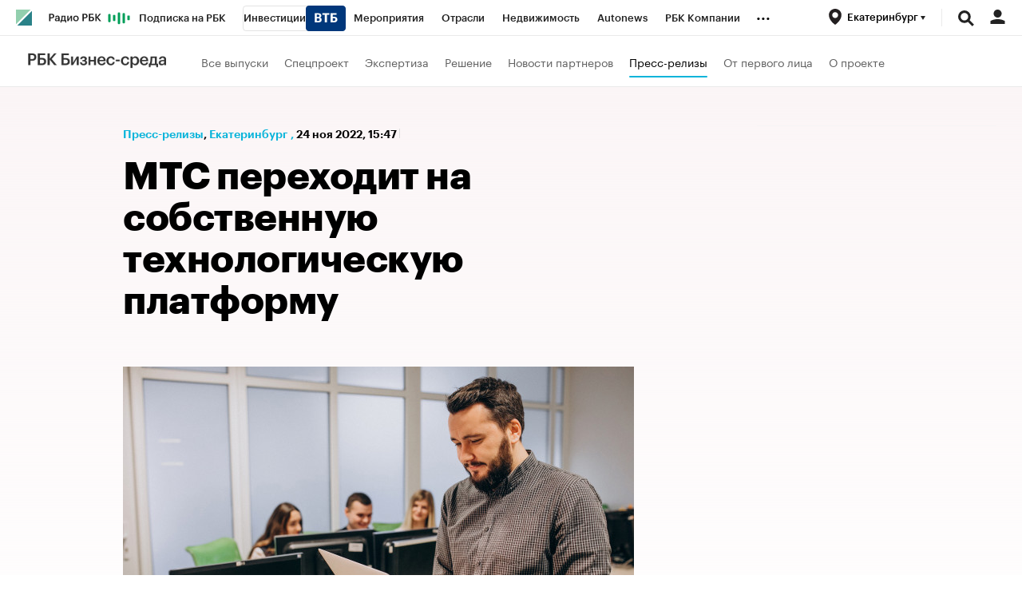

--- FILE ---
content_type: text/css
request_url: https://s.rbk.ru/v3_plus_static/rbcplus-3.0.49/styles/build/_common.css
body_size: 16161
content:
a,abbr,acronym,address,applet,article,aside,audio,b,big,blockquote,body,canvas,caption,center,cite,code,dd,del,details,dfn,div,dl,dt,em,embed,fieldset,figcaption,figure,footer,form,h1,h2,h3,h4,h5,h6,header,hgroup,html,i,iframe,img,ins,kbd,label,legend,li,mark,menu,nav,object,ol,output,p,pre,q,ruby,s,samp,section,small,span,strike,strong,sub,summary,sup,table,tbody,td,tfoot,th,thead,time,tr,tt,u,ul,var,video{margin:0;padding:0;border:0;font-size:100%;font:inherit;vertical-align:baseline}article,aside,details,figcaption,figure,footer,header,hgroup,menu,nav,section{display:block}body{line-height:1}ol,ul{list-style:none}blockquote,q{quotes:none}blockquote:after,blockquote:before,q:after,q:before{content:'';content:none}table{border-collapse:collapse;border-spacing:0}:root{--grey-96:#101010;--grey-92:#1c1c1c;--grey-88:#252525;--grey-4:#f8f8f8;--black-52:rgba(0, 0, 0, 0.545);--black-36:rgba(0, 0, 0, 0.37);--black-20:rgba(0, 0, 0, 0.165);--black-16:rgba(0, 0, 0, 0.1125);--black-12:rgba(0, 0, 0, 0.08);--black-8:rgba(0, 0, 0, 0.0475);--black-4:rgba(0, 0, 0, 0.0275);--white-88:rgba(255, 255, 255, 0.0375);--white-84:rgba(255, 255, 255, 0.075);--white-80:rgba(255, 255, 255, 0.11);--white-76:rgba(255, 255, 255, 0.15);--white-60:rgba(255, 255, 255, 0.34);--white-40:rgba(255, 255, 255, 0.535);--white-12:rgba(255, 255, 255, 0.9125);--white:#fff;--green-44:#009e59;--green-40:#04ab63;--green-20:rgba(0, 158, 89, 0.3225);--green-16:rgba(0, 158, 89, 0.2325);--green-8:rgba(0, 158, 89, 0.1);--red-44:#ff3f3f;--red-40:#ff5f5f;--red-20:rgba(255, 63, 63, 0.29);--red-16:rgba(255, 63, 63, 0.2);--red-8:rgba(255, 63, 63, 0.09);--orange-36:#fd7f00;--orange-32:#ff9428;--orange-16:rgba(253, 127, 0, 0.28);--orange-12:rgba(253, 127, 0, 0.1825);--orange-8:rgba(253, 127, 0, 0.1175);--blue-44:#1188ff;--blue-40:#2f98ff;--blue-20:rgba(17, 136, 255, 0.315);--blue-16:rgba(17, 136, 255, 0.22);--blue-8:rgba(17, 136, 255, 0.0925);--yellow-24:#ffbf0f;--yellow-20:#ffcf4b;--yellow-16:rgba(255, 191, 15, 0.49);--yellow-12:rgba(255, 191, 15, 0.33);--yellow-8:rgba(255, 191, 15, 0.195);--instagram:linear-gradient(45deg, #f7c249 0%, #e13024 27.66%, #b52894 100%);--telegram:#0088cc;--facebook:#3478ea;--twitter:#1da1f2;--ok:#ee8208;--tiktok:#000000;--vk:#0077ff;--youtube:#ff0000}:root{--text-01-light-variable:var(--grey-92);--text-02-light-variable:var(--grey-92);--text-03-light-variable:var(--black-52);--text-03-light-variable-hover:var(--grey-92);--text-04-light-variable:var(--black-36);--text-light-variable-disabled:var(--black-36);--text-01-dark-variable:var(--white);--text-02-dark-variable:var(--white-12);--text-03-dark-variable:var(--white-40);--text-03-dark-variable-hover:var(--white);--text-04-dark-variable:var(--white-60);--text-dark-variable-disabled:var(--white-60);--text-01-light-fixed:var(--grey-92);--text-02-light-fixed:var(--grey-92);--text-03-light-fixed:var(--black-52);--text-03-light-fixed-hover:var(--grey-92);--text-04-light-fixed:var(--black-36);--text-light-fixed-disabled:var(--black-36);--text-01-dark-fixed:var(--white);--text-02-dark-fixed:var(--white-12);--text-03-dark-fixed:var(--white-40);--text-03-dark-fixed-hover:var(--white);--text-04-dark-fixed:var(--white-60);--text-dark-fixed-disabled:var(--white-60);--icon-01-light-variable:var(--grey-92);--icon-02-light-variable:var(--grey-92);--icon-03-light-variable:var(--black-52);--icon-03-light-variable-hover:var(--grey-92);--icon-04-light-variable:var(--black-36);--icon-light-variable-disabled:var(--black-36);--icon-01-dark-variable:var(--white);--icon-02-dark-variable:var(--white-12);--icon-03-dark-variable:var(--white-40);--icon-03-dark-variable-hover:var(--white);--icon-04-dark-variable:var(--white-60);--icon-dark-variable-disabled:var(--white-60);--icon-01-light-fixed:var(--grey-92);--icon-02-light-fixed:var(--grey-92);--icon-03-light-fixed:var(--black-52);--icon-03-light-fixed-hover:var(--grey-92);--icon-04-light-fixed:var(--black-36);--icon-light-fixed-disabled:var(--black-36);--icon-01-dark-fixed:var(--white);--icon-02-dark-fixed:var(--white-12);--icon-03-dark-fixed:var(--white-40);--icon-03-dark-fixed-hover:var(--white);--icon-04-dark-fixed:var(--white-60);--icon-dark-fixed-disabled:var(--white-60);--fill-01-light-variable:var(--black-4);--fill-01-light-variable-hover:var(--black-8);--fill-02-light-variable:var(--white);--fill-03-light-variable:var(--black-52);--fill-light-variable-disabled:var(--black-4);--fill-01-dark-variable:var(--white-88);--fill-01-dark-variable-hover:var(--white-84);--fill-02-dark-variable:var(--grey-92);--fill-03-dark-variable:var(--black-52);--fill-dark-variable-disabled:var(--white-88);--fill-01-light-fixed:var(--black-4);--fill-01-light-fixed-hover:var(--black-8);--fill-02-light-fixed:var(--white);--fill-03-light-fixed:var(--black-52);--fill-light-fixed-disabled:var(--black-4);--fill-01-dark-fixed:var(--white-88);--fill-01-dark-fixed-hover:var(--white-84);--fill-02-dark-fixed:var(--grey-92);--fill-03-dark-fixed:var(--black-52);--fill-dark-fixed-disabled:var(--white-88);--stroke-01-light-variable:var(--black-16);--stroke-01-light-variable-hover:var(--black-20);--stroke-01-light-variable-focus:var(--black-20);--stroke-02-light-variable:var(--black-12);--stroke-03-light-variable:var(--grey-92);--stroke-04-light-variable:var(--black-4);--stroke-light-variable-disabled:var(--black-12);--stroke-01-dark-variable:var(--white-80);--stroke-01-dark-variable-hover:var(--white-76);--stroke-01-dark-variable-focus:var(--white-76);--stroke-02-dark-variable:var(--white-84);--stroke-03-dark-variable:var(--white);--stroke-04-dark-variable:var(--white-12);--stroke-dark-variable-disabled:var(--white-84);--stroke-01-light-fixed:var(--black-16);--stroke-01-light-fixed-hover:var(--black-20);--stroke-01-light-fixed-focus:var(--black-20);--stroke-02-light-fixed:var(--black-12);--stroke-03-light-fixed:var(--grey-92);--stroke-04-light-fixed:var(--black-4);--stroke-light-fixed-disabled:var(--black-12);--stroke-01-dark-fixed:var(--white-80);--stroke-01-dark-fixed-hover:var(--white-76);--stroke-01-dark-fixed-focus:var(--white-76);--stroke-02-dark-fixed:var(--white-84);--stroke-03-dark-fixed:var(--white);--stroke-04-dark-fixed:var(--white-12);--stroke-dark-fixed-disabled:var(--white-84);--bg-01-light-variable:var(--white);--bg-02-light-variable:var(--grey-4);--bg-03-light-variable:var(--white);--bg-04-light-variable:var(--grey-92);--bg-05-light-variable:var(--grey-92);--bg-01-dark-variable:var(--grey-92);--bg-02-dark-variable:var(--grey-88);--bg-03-dark-variable:var(--grey-88);--bg-04-dark-variable:var(--grey-88);--bg-05-dark-variable:var(--grey-96);--bg-01-light-fixed:var(--white);--bg-02-light-fixed:var(--grey-4);--bg-03-light-fixed:var(--white);--bg-04-light-fixed:var(--grey-92);--bg-05-light-fixed:var(--grey-92);--bg-01-dark-fixed:var(--grey-92);--bg-02-dark-fixed:var(--grey-88);--bg-03-dark-fixed:var(--grey-88);--bg-04-dark-fixed:var(--grey-88);--bg-05-dark-fixed:var(--grey-96);--success-01-light-variable:var(--green-44);--success-01-light-variable-hover:var(--green-40);--success-02-light-variable:var(--green-20);--success-03-light-variable:var(--green-16);--success-04-light-variable:var(--green-8);--success-01-dark-variable:var(--green-44);--success-01-dark-variable-hover:var(--green-40);--success-02-dark-variable:var(--green-20);--success-03-dark-variable:var(--green-16);--success-04-dark-variable:var(--green-8);--success-01-light-fixed:var(--green-44);--success-01-light-fixed-hover:var(--green-40);--success-02-light-fixed:var(--green-20);--success-03-light-fixed:var(--green-16);--success-04-light-fixed:var(--green-8);--success-01-dark-fixed:var(--green-44);--success-01-dark-fixed-hover:var(--green-40);--success-02-dark-fixed:var(--green-20);--success-03-dark-fixed:var(--green-16);--success-04-dark-fixed:var(--green-8);--danger-01-light-variable:var(--red-44);--danger-01-light-variable-hover:var(--red-40);--danger-02-light-variable:var(--red-20);--danger-03-light-variable:var(--red-16);--danger-04-light-variable:var(--red-8);--danger-01-dark-variable:var(--red-44);--danger-01-dark-variable-hover:var(--red-40);--danger-02-dark-variable:var(--red-20);--danger-03-dark-variable:var(--red-16);--danger-04-dark-variable:var(--red-8);--danger-01-light-fixed:var(--red-44);--danger-01-light-fixed-hover:var(--red-40);--danger-02-light-fixed:var(--red-20);--danger-03-light-fixed:var(--red-16);--danger-04-light-fixed:var(--red-8);--danger-01-dark-fixed:var(--red-44);--danger-01-dark-fixed-hover:var(--red-40);--danger-02-dark-fixed:var(--red-20);--danger-03-dark-fixed:var(--red-16);--danger-04-dark-fixed:var(--red-8);--warning-01-light-variable:var(--orange-36);--warning-01-light-variable-hover:var(--orange-32);--warning-02-light-variable:var(--orange-16);--warning-03-light-variable:var(--orange-12);--warning-04-light-variable:var(--orange-8);--warning-01-dark-variable:var(--orange-36);--warning-01-dark-variable-hover:var(--orange-32);--warning-02-dark-variable:var(--orange-16);--warning-03-dark-variable:var(--orange-12);--warning-04-dark-variable:var(--orange-8);--warning-01-light-fixed:var(--orange-36);--warning-01-light-fixed-hover:var(--orange-32);--warning-02-light-fixed:var(--orange-16);--warning-03-light-fixed:var(--orange-12);--warning-04-light-fixed:var(--orange-8);--warning-01-dark-fixed:var(--orange-36);--warning-01-dark-fixed-hover:var(--orange-32);--warning-02-dark-fixed:var(--orange-16);--warning-03-dark-fixed:var(--orange-12);--warning-04-dark-fixed:var(--orange-8);--info-01-light-variable:var(--blue-44);--info-01-light-variable-hover:var(--blue-40);--info-02-light-variable:var(--blue-20);--info-03-light-variable:var(--blue-16);--info-04-light-variable:var(--blue-8);--info-01-dark-variable:var(--blue-44);--info-01-dark-variable-hover:var(--blue-40);--info-02-dark-variable:var(--blue-20);--info-03-dark-variable:var(--blue-16);--info-04-dark-variable:var(--blue-8);--info-01-light-fixed:var(--blue-44);--info-01-light-fixed-hover:var(--blue-40);--info-02-light-fixed:var(--blue-20);--info-03-light-fixed:var(--blue-16);--info-04-light-fixed:var(--blue-8);--info-01-dark-fixed:var(--blue-44);--info-01-dark-fixed-hover:var(--blue-40);--info-02-dark-fixed:var(--blue-20);--info-03-dark-fixed:var(--blue-16);--info-04-dark-fixed:var(--blue-8);--trends-light-variable:var(--grey-92);--trends-light-variable-hover:var(--grey-88);--trends-dark-variable:var(--grey-92);--trends-dark-variable-hover:var(--grey-88);--trends-light-fixed:var(--grey-92);--trends-light-fixed-hover:var(--grey-88);--trends-dark-fixed:var(--grey-92);--trends-dark-fixed-hover:var(--grey-88);--pro-light-variable:var(--yellow-24);--pro-light-variable-hover:var(--yellow-20);--pro-dark-variable:var(--yellow-24);--pro-dark-variable-hover:var(--yellow-20);--pro-light-fixed:var(--yellow-24);--pro-light-fixed-hover:var(--yellow-20);--pro-dark-fixed:var(--yellow-24);--pro-dark-fixed-hover:var(--yellow-20);--invest-light-variable:var(--blue-44);--invest-light-variable-hover:var(--blue-40);--invest-dark-variable:var(--blue-44);--invest-dark-variable-hover:var(--blue-40);--invest-light-fixed:var(--blue-44);--invest-light-fixed-hover:var(--blue-40);--invest-dark-fixed:var(--blue-44);--invest-dark-fixed-hover:var(--blue-40);--main-light-variable:var(--green-44);--main-light-variable-hover:var(--green-40);--main-dark-variable:var(--green-44);--main-dark-variable-hover:var(--green-40);--main-light-fixed:var(--green-44);--main-light-fixed-hover:var(--green-40);--main-dark-fixed:var(--green-44);--main-dark-fixed-hover:var(--green-40);--vk-light-variable:var(--vk);--vk-dark-variable:var(--vk);--vk-light-fixed:var(--vk);--vk-dark-fixed:var(--vk);--ok-light-variable:var(--ok);--ok-dark-variable:var(--ok);--ok-light-fixed:var(--ok);--ok-dark-fixed:var(--ok);--tiktok-light-variable:var(--tiktok);--tiktok-dark-variable:var(--tiktok);--tiktok-light-fixed:var(--tiktok);--tiktok-dark-fixed:var(--tiktok);--twitter-light-variable:var(--twitter);--twitter-dark-variable:var(--twitter);--twitter-light-fixed:var(--twitter);--twitter-dark-fixed:var(--twitter);--youtube-light-variable:#ff0000;--youtube-dark-variable:#ff0000;--youtube-light-fixed:#ff0000;--youtube-dark-fixed:#ff0000;--telegram-light-variable:var(--telegram);--telegram-dark-variable:var(--telegram);--telegram-light-fixed:var(--telegram);--telegram-dark-fixed:var(--telegram);--instagram-light-variable:var(--instagram);--instagram-dark-variable:var(--instagram);--instagram-light-fixed:var(--instagram);--instagram-dark-fixed:var(--instagram);--facebook-light-variable:var(--facebook);--facebook-dark-variable:var(--facebook);--facebook-light-fixed:var(--facebook);--facebook-dark-fixed:var(--facebook);--box-shadow:0 0 12px 6px rgba(var(--text-01-dark-variable), 0.08)}.dark{--text-01-dark-variable:var(--grey-92);--text-02-dark-variable:var(--grey-92);--text-03-dark-variable:var(--black-52);--text-03-dark-variable-hover:var(--grey-92);--text-04-dark-variable:var(--black-36);--text-dark-variable-disabled:var(--black-36);--text-01-light-variable:var(--white);--text-02-light-variable:var(--white-12);--text-03-light-variable:var(--white-40);--text-03-light-variable-hover:var(--white);--text-04-light-variable:var(--white-60);--text-light-variable-disabled:var(--white-60);--icon-01-dark-variable:var(--grey-92);--icon-02-dark-variable:var(--grey-92);--icon-03-dark-variable:var(--black-52);--icon-03-dark-variable-hover:var(--grey-92);--icon-04-dark-variable:var(--black-36);--icon-dark-variable-disabled:var(--black-36);--icon-01-light-variable:var(--white);--icon-02-light-variable:var(--white-12);--icon-03-light-variable:var(--white-40);--icon-03-light-variable-hover:var(--white);--icon-04-light-variable:var(--white-60);--icon-light-variable-disabled:var(--white-60);--fill-01-dark-variable:var(--black-4);--fill-01-dark-variable-hover:var(--black-8);--fill-02-dark-variable:var(--white);--fill-03-dark-variable:var(--black-52);--fill-dark-variable-disabled:var(--black-4);--fill-01-light-variable:var(--white-88);--fill-01-light-variable-hover:var(--white-84);--fill-02-light-variable:var(--grey-92);--fill-03-light-variable:var(--black-52);--fill-light-variable-disabled:var(--white-88);--stroke-01-dark-variable:var(--black-16);--stroke-01-dark-variable-hover:var(--black-20);--stroke-01-dark-variable-focus:var(--black-20);--stroke-02-dark-variable:var(--black-12);--stroke-03-dark-variable:var(--grey-92);--stroke-04-dark-variable:var(--black-4);--stroke-dark-variable-disabled:var(--black-12);--stroke-01-light-variable:var(--white-80);--stroke-01-light-variable-hover:var(--white-76);--stroke-01-light-variable-focus:var(--white-76);--stroke-02-light-variable:var(--white-84);--stroke-03-light-variable:var(--white);--stroke-04-light-variable:var(--white-12);--stroke-light-variable-disabled:var(--white-84);--bg-01-dark-variable:var(--white);--bg-02-dark-variable:var(--grey-4);--bg-03-dark-variable:var(--white);--bg-04-dark-variable:var(--grey-92);--bg-05-dark-variable:var(--grey-92);--bg-01-light-variable:var(--grey-92);--bg-02-light-variable:var(--grey-88);--bg-03-light-variable:var(--grey-88);--bg-04-light-variable:var(--grey-88);--bg-05-light-variable:var(--grey-96);--success-01-dark-variable:var(--green-44);--success-01-dark-variable-hover:var(--green-40);--success-02-dark-variable:var(--green-20);--success-03-dark-variable:var(--green-16);--success-04-dark-variable:var(--green-8);--success-01-light-variable:var(--green-44);--success-01-light-variable-hover:var(--green-40);--success-02-light-variable:var(--green-20);--success-03-light-variable:var(--green-16);--success-04-light-variable:var(--green-8);--danger-01-dark-variable:var(--red-44);--danger-01-dark-variable-hover:var(--red-40);--danger-02-dark-variable:var(--red-20);--danger-03-dark-variable:var(--red-16);--danger-04-dark-variable:var(--red-8);--danger-01-light-variable:var(--red-44);--danger-01-light-variable-hover:var(--red-40);--danger-02-light-variable:var(--red-20);--danger-03-light-variable:var(--red-16);--danger-04-light-variable:var(--red-8);--warning-01-dark-variable:var(--orange-36);--warning-01-dark-variable-hover:var(--orange-32);--warning-02-dark-variable:var(--orange-16);--warning-03-dark-variable:var(--orange-12);--warning-04-dark-variable:var(--orange-8);--warning-01-light-variable:var(--orange-36);--warning-01-light-variable-hover:var(--orange-32);--warning-02-light-variable:var(--orange-16);--warning-03-light-variable:var(--orange-12);--warning-04-light-variable:var(--orange-8);--info-01-dark-variable:var(--blue-44);--info-01-dark-variable-hover:var(--blue-40);--info-02-dark-variable:var(--blue-20);--info-03-dark-variable:var(--blue-16);--info-04-dark-variable:var(--blue-8);--info-01-light-variable:var(--blue-44);--info-01-light-variable-hover:var(--blue-40);--info-02-light-variable:var(--blue-20);--info-03-light-variable:var(--blue-16);--info-04-light-variable:var(--blue-8);--trends-dark-variable:var(--grey-92);--trends-dark-variable-hover:var(--grey-88);--trends-light-variable:var(--grey-92);--trends-light-variable-hover:var(--grey-88);--pro-dark-variable:var(--yellow-24);--pro-dark-variable-hover:var(--yellow-20);--pro-light-variable:var(--yellow-24);--pro-light-variable-hover:var(--yellow-20);--invest-dark-variable:var(--blue-44);--invest-dark-variable-hover:var(--blue-40);--invest-light-variable:var(--blue-44);--invest-light-variable-hover:var(--blue-40);--main-dark-variable:var(--green-44);--main-dark-variable-hover:var(--green-40);--main-light-variable:var(--green-44);--main-light-variable-hover:var(--green-40);--vk-dark-variable:var(--vk);--vk-light-variable:var(--vk);--ok-dark-variable:var(--ok);--ok-light-variable:var(--ok);--tiktok-dark-variable:var(--tiktok);--tiktok-light-variable:var(--tiktok);--twitter-dark-variable:var(--twitter);--twitter-light-variable:var(--twitter);--youtube-dark-variable:var(--youtube);--youtube-light-variable:var(--youtube);--telegram-dark-variable:var(--telegram);--telegram-light-variable:var(--telegram);--instagram-dark-variable:var(--instagram);--instagram-light-variable:var(--instagram);--facebook-dark-variable:var(--facebook);--facebook-light-variable:var(--facebook);--box-shadow:0 0 12px 6px rgba(var(--text-01-dark-variable), 0.08)}.l-window{position:relative;max-width:1440px;min-width:320px;background:#fff}.l-window:after{content:'';position:absolute;top:0;right:-1px;bottom:0;width:1px;background:#eaeaea;z-index:50}.l-row{display:block}.l-row:after,.l-row:before{content:" ";display:table}.l-row:after{clear:both}.l-table{display:table;table-layout:fixed;box-sizing:content-box;width:100%;height:100%;min-height:100%}.l-table-min-height{min-height:1000px}.l-table-min-height.paid{min-height:600px}.l-col-container{margin-left:300px}.l-col-container_no-margin{margin-left:0}.l-col-main{position:relative;display:table-cell;vertical-align:top;scroll-margin-top:46px}.l-col-right{display:table-cell;vertical-align:top;width:300px;height:100%}.l-col-right:after{content:'';position:absolute;top:0;bottom:0;border-left:1px solid #eaeaea;z-index:18}.l-col-right__inner{height:100%}.l-col-left{position:absolute;left:0;bottom:0;top:0;width:300px}.l-col-left:after{content:'';position:absolute;top:0;bottom:0;left:300px;border-right:1px solid #eaeaea;z-index:19}.l-col-left-border:after{content:'';position:absolute;top:0;bottom:0;left:300px;border-right:1px solid rgba(255,255,255,.2);z-index:1}.l-col-100h{height:100%}.l-col-100h-parent{display:flex;position:relative;height:100%;flex-direction:column}.l-col-center{max-width:680px;margin:0 auto}.l-col-center-590{max-width:640px;margin:0 auto}.l-sticky{position:sticky;position:-webkit-sticky;top:109px;z-index:20}.l-sticky-right{top:109px;z-index:18}@media (max-width:1457px){.l-window:after{display:none}}@media (min-width:1260px){.l-col-left{padding-top:0!important}}@media (max-width:1260px){.l-window{max-width:980px}.l-window:after{display:inline}.l-col-right{display:none}.l-small-width-top-padding{padding-top:250px}.l-small-width-static{position:static}.l-small-width-left-margin{margin-left:-300px}.l-table-min-height{min-height:1250px}.l-table-min-height.paid{min-height:600px}}@media (max-width:997px){.l-window:after{display:none}}@media (max-width:980px){.l-window-overflow-mob{overflow:hidden}.l-col-container{margin-left:0}.l-col-left{display:none}.l-col-main,.l-table{display:block}.l-table{height:auto}.l-table-min-height{min-height:auto}.l-table-min-height.paid{min-height:auto}.l-sticky{position:static}.l-small-width-left-margin{margin-left:0}}@media (max-width:640px){.l-col-center{max-width:540px}.l-col-center-590{max-width:540px}}*,:after,:before{box-sizing:border-box}a{text-decoration:none;color:#000}a[href]{cursor:pointer;outline:0}a[name]{display:block;position:relative;z-index:-1;padding-top:109px;margin-top:-109px;font-size:0;line-height:0}img[src=""]{display:none}input::-ms-clear{display:none}input::placeholder{line-height:normal}HTML{font-size:100.01%;overflow-y:scroll;background:#f7f7f7;-webkit-text-size-adjust:none}@media not (prefers-reduced-motion){HTML{scroll-behavior:smooth}}[id]{scroll-margin-top:45px}BODY{margin:0;font-family:GraphikCy,'Helvetica CY',Arial,sans-serif;font-size:13px;position:relative;color:#000;-webkit-font-smoothing:antialiased;-moz-osx-font-smoothing:grayscale;-webkit-tap-highlight-color:transparent}BODY.g-application .funny-banner,BODY.g-application .l-sticky,BODY.g-application .l-sticky-right{top:0!important}BODY.g-application .l-col-container{margin-left:0!important}STRONG{font-weight:700}TEXTAREA{resize:none}SUP{vertical-align:baseline;position:relative;top:-.4em}SUB{vertical-align:baseline;position:relative;bottom:-.4em}input[type=search]::-webkit-search-cancel-button,input[type=search]::-webkit-search-decoration,input[type=search]::-webkit-search-results-button,input[type=search]::-webkit-search-results-decoration{-webkit-appearance:none}.g-counter,.g-zeropixel{position:absolute;top:0;left:0;height:0;width:0;font-size:0;opacity:0}.g-banner img{vertical-align:top}.g-banner__bg{position:relative;background:#f5f5f5;display:flex;flex-direction:column;align-items:center;justify-content:center;min-height:460px;padding:0;z-index:3;border-bottom:1px solid #eaeaea}.g-banner-video{overflow:visible!important;margin-bottom:30px}.g-banner-text{padding-top:30px;position:relative}.g-banner-text:after{position:absolute;top:4px;display:block;content:'Реклама';font-size:11px;color:#ababab;text-align:left;line-height:26px;font-family:GraphikCy,'Helvetica CY',Arial,sans-serif}.g-banner-borders{border-top:1px solid #eaeaea;border-bottom:1px solid #eaeaea;padding:30px 0 25px}.g-banner-margin-bottom{margin-bottom:30px}.g-banner-exclusive .g-banner-hide-by-exclusive{display:none}.g-clear{display:block;clear:both}.g-clear:after,.g-clear:before{content:" ";display:table}.g-clear:after{clear:both}.g-relative{position:relative}.g-transition{transition:all .15s ease-out 0s}.g-overflow{overflow:hidden}.g-hidden{display:none}.g-hidden-absolute{position:absolute!important;z-index:-1!important;visibility:hidden!important;opacity:0!important;pointer-events:none!important}.g-border-bottom{border-bottom:1px solid #eaeaea}.g-no-border{border:0!important}.g-scroll-x{position:relative;overflow:hidden;overflow-x:scroll;-webkit-overflow-scrolling:touch}.g-lockscroll{height:100%}.g-lockscroll_reset{overflow:hidden}html.g-lockscroll{overflow:hidden}.g-nofound{display:block;margin:50px auto;font-size:24px;line-height:26px;color:#ababab;letter-spacing:.4px;text-align:center}.g-icon{display:block;position:absolute;top:0;right:0;bottom:0;left:0}.g-icon:after{content:'';display:block;position:absolute;bottom:10px;left:10px;width:80px;height:80px;background-repeat:no-repeat;background-size:80px 80px;z-index:4}.g-icon.g-play:after{background-image:url(//s.rbk.ru/v3_plus_static/common/common-10.11.19/styles/images/play_80.svg)}.g-icon.g-photo:after{background-image:url(//s.rbk.ru/v3_plus_static/common/common-10.11.19/styles/images/photo_80.svg)}.g-icon-big{display:block;position:absolute;top:0;right:0;bottom:0;left:0}.g-icon-big:after{content:'';display:block;position:absolute;bottom:10px;left:10px;width:110px;height:110px;background-repeat:no-repeat;background-size:110px 110px;z-index:4}.g-icon-big.g-play:after{background-image:url(//s.rbk.ru/v3_plus_static/common/common-10.11.19/styles/images/play_110.svg)}.g-icon-big.g-photo:after{background-image:url(//s.rbk.ru/v3_plus_static/common/common-10.11.19/styles/images/photo_110.svg)}.g-icon-medium{display:block;position:absolute;top:0;right:0;bottom:0;left:0}.g-icon-medium:after{content:'';display:block;position:absolute;bottom:10px;left:10px;width:70px;height:70px;background-repeat:no-repeat;background-size:70px 70px;z-index:4}.g-icon-medium.g-play:after{background-image:url(//s.rbk.ru/v3_plus_static/common/common-10.11.19/styles/images/play_70.svg)}.g-icon-small{display:block;position:absolute;top:0;right:0;bottom:0;left:0}.g-icon-small:after{content:'';display:block;position:absolute;bottom:0;left:0;width:60px;height:60px;background-repeat:no-repeat;background-size:60px 60px;z-index:4}.g-icon-small_center:after{top:50%;bottom:auto;left:50%;margin-top:-30px;margin-left:-30px}.g-icon-small.g-play:after{background-image:url(//s.rbk.ru/v3_plus_static/common/common-10.11.19/styles/images/play_60.svg)}.g-icon-small.g-photo:after{background-image:url(//s.rbk.ru/v3_plus_static/common/common-10.11.19/styles/images/photo_60.svg)}.g-media-container-16-9{display:block;position:relative;padding-bottom:56.25%;height:0;overflow:hidden}.g-media-container-16-9 embed,.g-media-container-16-9 iframe,.g-media-container-16-9 object,.g-media-container-16-9 video{position:absolute;top:0;left:0;width:100%;height:100%}.g-image{max-width:100%!important;height:auto!important}@media (hover:hover) and (pointer:fine){.g-icon-big:hover:after,.g-icon-medium:hover:after,.g-icon-small:hover:after,.g-icon:hover:after{opacity:.8}}.g-desktop,.g-desktop-small,.g-mobile,.g-tablet{display:none;font-size:0}.g-desktop-small-visible,.g-desktop-visible,.g-mobile-visible,.g-tablet-visible{display:none}@media (min-width:1260px){.g-desktop,.g-desktop-visible{display:block}}@media (max-width:1260px) and (min-width:981px){.g-desktop,.g-desktop-small,.g-desktop-small-visible,.g-desktop-visible{display:block}}@media (max-width:980px){.g-banner__article,.g-banner__bg{border-bottom:none}}@media (max-width:980px) and (min-width:641px){.g-tablet,.g-tablet-visible{display:block}}@media (max-width:640px){.g-icon-big.g-icon-vary:after,.g-icon-small.g-icon-vary:after{bottom:5px;left:5px;width:80px;height:80px;background-size:80px 80px}.g-icon-big.g-icon-vary.g-play:after,.g-icon-small.g-icon-vary.g-play:after{background-image:url(//s.rbk.ru/v3_plus_static/common/common-10.11.19/styles/images/play_80.svg)}.g-icon-big.g-icon-vary.g-photo:after,.g-icon-small.g-icon-vary.g-photo:after{background-image:url(//s.rbk.ru/v3_plus_static/common/common-10.11.19/styles/images/photo_80.svg)}.g-mobile,.g-mobile-visible{display:block}.g-banner__article,.g-banner__bg{padding:25px 0}}.g-mobile-orientation-all-visible{display:none}.g-inline-text-badges{letter-spacing:calc(var(--badges-space,1ex) - .41ex)}.g-inline-text-badges>*{letter-spacing:normal}.g-inline-text-badges>:not(.g-inline-text-badges,.g-inline-text-badges__text){display:inline-flex}@media (max-width:640px),(max-height:640px) and (max-width:1260px) and (orientation:landscape){.g-mobile-orientation-all-visible{display:block}.g-mobile-orientation-all-hidden{display:none}}.swiper-slide{backface-visibility:hidden;transform:translate3d(0,0,0)}.swiper-wrapper{transform-style:preserve-3d}.g-wysiwyg h2{font-size:24px;line-height:1.09em}.g-wysiwyg h3{font-size:20px;line-height:1.09}.g-wysiwyg a{text-decoration:underline;background:0 0}.g-wysiwyg p{margin-bottom:.86em}.g-wysiwyg p:last-child{margin-bottom:0}.g-wysiwyg b,.g-wysiwyg strong{font-weight:700}.g-wysiwyg em,.g-wysiwyg i{font-style:italic}.g-wysiwyg ol,.g-wysiwyg ul{margin:0 0 .86em 1.43em}.g-wysiwyg ol:last-child,.g-wysiwyg ul:last-child{margin-bottom:0}.g-wysiwyg ol li,.g-wysiwyg ul li{margin:0 0 .43em 0;list-style:disc}.g-wysiwyg ol:last-child{margin-bottom:0}.g-wysiwyg ol li{margin:0 0 .43em 0;list-style:decimal}.g-wysiwyg sub,.g-wysiwyg sup{font-size:smaller}.g-wysiwyg sup{vertical-align:super;top:0}.g-wysiwyg sub{vertical-align:sub;bottom:0}.g-wysiwyg table{margin-bottom:.86em}.g-wysiwyg table td,.g-wysiwyg table th{border:1px solid #eaeaea;padding:10px 5px}.g-wysiwyg table th{font-weight:700}.no-wrap{white-space:nowrap}.normal-wrap{white-space:normal}.banners__zindex{position:relative;background:#fff;z-index:2}.banner{overflow:hidden}.banner__container{position:relative;width:300px;min-height:460px;background:#f5f5f5;border-bottom:1px solid #eaeaea;display:flex;align-items:center;justify-content:center}.banner__container__info,.banner__container__text{display:block;position:absolute;right:25px;bottom:30px;left:25px;font-size:11px;text-align:center;color:#ababab;z-index:1}.banner__container__info::before{content:'Реклама на РБК'}.banner__container__color{display:inline-block;color:#000;padding-left:3px}.banner__container__link{position:relative;display:block;width:100%;height:100%;background:0 0!important}.banner__container__border{display:block;position:absolute;top:0;right:0;bottom:0;left:0}.banner__filmstrip{position:relative;min-height:250px;margin-left:1px;background:#f5f5f5;z-index:20}.banner__median_mobile{display:none}.banner__container .banner,.banner__filmstrip .banner,.banner__median_mobile{position:relative;z-index:3}.banner__filmstrip .banner__container__border{border-bottom:1px solid #eaeaea}.banner__no-borders{width:100%;margin:-1px 0}.banner__border-left:after{content:' ';border-left:1px solid #eaeaea;position:absolute;top:0;bottom:0;left:0}.banner__skyscraper{position:fixed!important;top:0;left:1440px;right:0;bottom:0;z-index:33}.banner__bg_mob{position:relative;background:#f5f5f5;display:flex;flex-direction:column;align-items:center;justify-content:center;padding:0;z-index:3;border-bottom:1px solid #eaeaea;min-height:300px}.l-col-w-390 .banner__container{width:390px;min-height:461px}@media (hover:hover) and (pointer:fine){.banner__container__link:hover .banner__container__color{opacity:.7}}@media (max-width:1759px){.banner__skyscraper{display:none}}@media (max-width:1260px){.banner__filmstrip{margin-left:0}}@media (max-width:980px){.banner__container{width:auto;border-bottom:none}.banner__filmstrip .banner__container__border{border-bottom:none}}@media (max-width:640px){.banner__container{min-height:450px}.banner__container__text{right:20px;bottom:25px;left:20px}.banner__container .banner{padding:25px 0}.banner__filmstrip{height:300px;padding:25px 0}.banner__filmstrip .banner__container__link{display:block}.banner__median_mobile{position:relative;min-height:450px;background:#f5f5f5;display:flex;align-items:center;justify-content:center;margin-bottom:20px;margin-top:3px}.banner__median_mobile .banner{position:relative;z-index:3}}.banners__yandex__article{position:relative;margin:5px 0 26px;background:#f5f5f5}.banners__yandex__article__header{padding:29px 25px 10px}.banners__yandex__article__header-text{font-size:12px;line-height:12px}.banners__yandex__article__header-link{color:#ababab}.banners__yandex__article__items{padding:0 16px 5px}@media (hover:hover) and (pointer:fine){.banners__yandex__article__header-link:hover{opacity:.7}}@media (max-width:640px){.banners__yandex__article{margin:4px 0 22px}.banners__yandex__article__header{padding:24px 20px 10px}.banners__yandex__article__items{padding:0 11px 5px}.banners__yandex__article__items td:last-child:not(:first-child){display:none!important}}.banners__mobile-freeze{position:relative;background:#f5f5f5;display:flex;align-items:center;justify-content:center}.banners__mobile-freeze .banner{width:100%!important;padding:0!important;height:100%;min-height:100%;max-height:100%}.banners__mobile-freeze .banner>div{height:100%;min-height:100%;max-height:100%}.banners__mobile-freeze .banner>div>div{width:100%!important;display:flex!important;align-items:center!important;justify-content:center!important;height:100%;min-height:100%;max-height:100%}.banners__mobile-freeze .banner>div iframe{display:block!important;width:100%!important}.banners__mobile-freeze__preloader,.banners__mobile-freeze__site-preloader{position:absolute;left:0;right:0;bottom:0;overflow:hidden;background-color:rgba(255,255,255,.8);display:flex;align-items:center;justify-content:center}.banners__mobile-freeze__preloader{position:absolute;top:0}.banners__mobile-freeze__site-preloader{position:fixed;top:445px;z-index:21}.partners-news{margin-top:-1px}.partners-news [class*=header_]{margin-left:25px!important}.partners-news [class*="-frame-wrap"]>[class*="-frame"]{padding-left:25px!important}.partners-news .edge-button{display:block!important}@media (max-width:640px){.partners-news [class*=header_]{margin-left:20px!important}.partners-news [class*="-frame-wrap"]>[class*="-frame"]{padding-left:20px!important}}.custom-scroll{position:absolute;top:0;right:0;bottom:0;width:6px;overflow:hidden;background:#eee;background:rgba(215,215,215,.42);z-index:10}.custom-scroll__wrapper{height:100%}.custom-scroll__inner{position:relative}.custom-scroll__trackbar{position:absolute;display:block;top:0;left:0;width:6px;background:#9b9b9b;cursor:pointer}.header{position:sticky;position:-webkit-sticky;height:64px;background:#fff;top:45px;border-bottom:1px solid #eaeaea;background-clip:content-box;z-index:20}.header:after,.header:before{content:" ";display:table}.header:after{clear:both}.header__project-name{float:left;height:44px;line-height:44px;font-family:GraphikCy,'Helvetica CY',Arial,sans-serif;border-right:1px solid #eaeaea;margin:10px 0;padding:0 20px 0 16px;font-size:40px;text-transform:uppercase}.header__right-side{overflow:hidden}@media (max-width:980px){.header{position:relative;top:0}.header__project-name{display:none}}.footer{position:relative;padding:23px 20px 3px;font-size:0;background:#fff;z-index:10}.footer:before{content:'';display:block;position:absolute;top:-1px;right:0;left:0;border-top:1px solid #eaeaea}.footer__wrap{display:table;width:100%}.footer__inner{display:table-row}.footer__col{display:table-cell;vertical-align:top;width:19%;box-sizing:border-box}.footer__col_double{width:32%;white-space:nowrap}.footer__col_custom{width:17%;padding-right:20px}.footer__subcol{display:inline-block;vertical-align:top;width:50%;padding-right:20px;white-space:normal}.footer__subcol_fullwidth{display:block;width:100%}.footer__title{font:normal 13px/16px GraphikCy-Medium,'Helvetica CY',Arial,sans-serif;margin-bottom:8px}.footer__list{margin-bottom:19px}.footer__item{margin-bottom:8px}.footer__item_duplicate{display:none}.footer__link{font-size:13px;line-height:16px;text-decoration:none}.footer__info{margin-bottom:19px;font-size:13px;line-height:16px;color:#ababab}.footer__restrictions{font-size:18px;font-weight:700}.footer__nowrap{white-space:nowrap}.footer__counter{display:inline-block;vertical-align:top;margin-bottom:36px}.footer__counter__link{display:block}.footer__counter__image{display:inline-block;vertical-align:top;width:31px;height:31px;background-size:31px;background-image:url(//s.rbk.ru/v3_plus_static/common/common-10.11.19/styles/blocks/footer/images/counter.svg);background-repeat:no-repeat}[data-page=error] .footer_disable-adv{display:none}@media (hover:hover) and (pointer:fine){.footer__link:hover{opacity:.7}.footer__counter:hover{opacity:.7}}@media (max-width:1260px){.footer__col{width:27%}.footer__col_double{width:24%;white-space:normal}.footer__col_custom{width:25%}.footer__subcol{display:block;width:100%}}@media (max-width:980px){.footer__wrap{display:block;width:auto;margin-left:-30px}.footer__wrap__compensate{padding-left:30px}.footer__inner{display:block}.footer__col{display:block;width:100%;padding-left:30px}.footer__col_custom,.footer__col_double{display:inline;width:auto;padding-left:0}.footer__col_custom{padding:0}.footer__subcol{display:inline;width:auto;padding-right:0}.footer__title{display:none}.footer__list{display:inline;margin-bottom:0}.footer__item{display:inline-block;vertical-align:top;width:auto;padding-left:30px;margin-bottom:19px}.footer__item:not(.active){display:none}.footer__copyright{padding:19px 20px 0;margin:3px -20px 0;border-top:1px solid #eaeaea}.footer__info:not(.active){display:none}.footer__counter{display:none}}@media (max-width:375px){.footer__wrap{margin-left:0}.footer__wrap__compensate{padding-left:0}.footer__col{padding-left:0}.footer__col_custom,.footer__col_double{display:block}.footer__subcol{display:block}.footer__item{display:block;padding-left:0}.footer__list{display:block}.footer__copyright{margin-top:22px}}.preloader{display:block;margin:30px auto;font-size:0;text-align:center}.preloader__overlay{position:absolute;top:0;left:0;width:100%;height:100%;display:flex;justify-content:center;align-items:flex-start;padding-top:30px;background:#fff}.preloader__overlay .preloader{margin:0}.preloader__fallback{display:none;text-align:center;font-size:11px;color:#5d5d5d;line-height:22px}.preloader__item{display:inline-block;vertical-align:top;vertical-align:baseline;width:5px;height:5px;margin:0 5px;font-size:0;background-color:#1b8;animation:opacity_preloader 1s infinite;-webkit-animation:opacity_preloader 1s infinite}.preloader__item:nth-child(2){opacity:0;animation-delay:.1s;-webkit-animation-delay:.1s}.preloader__item:nth-child(3){opacity:0;animation-delay:.3s;-webkit-animation-delay:.3s}@keyframes opacity_preloader{0%{opacity:1}100%{opacity:0}}@-webkit-keyframes opacity_preloader{0%{opacity:1}100%{opacity:0}}.popup__blackout{display:none;position:fixed;top:0;left:0;right:0;bottom:0;background:rgba(0,0,0,.7);z-index:110;overflow:auto;outline:0;zoom:1;filter:none}.popup__blackout.active{display:block}.popup__inner{position:absolute;top:0;left:0;right:0;min-width:320px;z-index:101}.popup__wrap{max-width:680px;padding:0 25px;margin:0 auto}.popup__content{display:inline-block;vertical-align:middle;position:relative;width:100%;padding:30px 0}.popup__content-invisible{display:inline-block;vertical-align:middle;width:0;height:100%}.popup__content__inner{position:relative;background:#fff;border-radius:8px}.popup__content__inside{width:100%}.popup-close{display:block;position:absolute;top:29px;right:29px;width:29px;height:29px;background:url(//s.rbk.ru/v3_plus_static/common/common-10.11.19/styles/blocks/popup/images/close.svg) no-repeat;background-size:29px 29px;cursor:pointer;z-index:10}.popup-hide{display:none}@media (hover:hover) and (pointer:fine){.popup-close:hover{opacity:.7}}@media (max-width:640px){.popup__blackout{background:#fff}.popup__wrap{padding:0}.popup__content{position:static}.popup__content__inner{position:static}.popup__content{padding:25px 0}.popup-close{top:19px;right:19px}}.popup__topline{top:46px!important;background:#fff!important}.popup__topline .popup__wrap{max-width:980px;padding:0}.popup__topline .popup__content{height:100%;padding:0}.popup__topline .popup__content__inner{background:0 0;border-radius:0}.popup__topline .popup-close{display:none}.topline{width:100%;font-family:GraphikCy-Medium,'Helvetica CY',Arial,sans-serif;z-index:102;max-width:1440px;height:45px}.topline.fixed{position:fixed;top:0;bottom:0;left:0}.topline.fixed .topline__auth,.topline.fixed .topline__disable-adv,.topline.fixed .topline__region-block,.topline.fixed .topline__search-block{display:none}.topline.fixed .topline__menu__open{display:none}.topline.fixed .topline__menu__close{display:block}.topline__wrapper{position:sticky;position:-webkit-sticky;height:45px;z-index:32;top:0}.topline__wrapper_over{z-index:122}.topline__more{display:flex}.topline__inner{position:relative;z-index:10;width:100%;height:45px;background:#fff;display:-ms-flexbox;display:-webkit-flex;display:flex;justify-content:space-between;border-bottom:1px solid #eaeaea;box-sizing:border-box}.topline__left{display:-ms-flexbox;display:-webkit-flex;display:flex;padding-right:10px}.topline__left.overflow{overflow:hidden}.topline__right{display:-ms-flexbox;display:-webkit-flex;display:flex;padding-right:10px;margin-left:auto;flex-shrink:0}.topline__logo-block{float:left;padding:12px 10px 8px;margin-left:10px;height:100%;position:relative}.topline__logo{display:block;width:20px;height:20px;background:url(//s.rbk.ru/v3_plus_static/common/common-10.11.19/styles/blocks/topline/images/logo.svg) center center no-repeat}.topline__logo_white{background:url(//s.rbk.ru/v3_plus_static/common/common-10.11.19/styles/blocks/topline/images/logo-black.svg) center center no-repeat}.topline__project-logo{display:none;float:left;text-transform:uppercase;font-size:14px;line-height:1.15;align-self:center;padding-left:11px;position:relative}.topline__project-logo:before{position:absolute;left:0;top:50%;height:30px;margin-top:-15px;border-left:1px solid #eaeaea;content:''}.topline__project-logo_gallery{color:#fff;display:block}.topline__project-logo_gallery:before{border-color:#fff}.topline__projects{display:flex;flex-wrap:wrap}.topline__projects-wrap{display:flex}.topline__menu{display:none}.topline__menu__open{text-align:center;cursor:pointer;padding:12px 10px 0 10px;z-index:100;height:100%}.topline__menu__open span{display:block;border-bottom:3px solid #000;height:3px;margin:3px 0 0 0;width:18px;box-sizing:border-box}.topline__menu__close{display:none;position:relative;text-align:center;cursor:pointer;padding:0 10px;z-index:100;width:38px;height:100%;transform:translateZ(0);box-sizing:border-box}.topline__menu__close span{top:20px;position:absolute;display:block;border-bottom:3px solid #000;height:3px;width:20px;transform:rotate(45deg);box-sizing:border-box}.topline__menu__close span:last-child{transform:rotate(-45deg)}.topline__items-container{max-width:1150px;height:45px;overflow:hidden}.topline__projects .topline__item-block.is-outline .topline__item{border-color:var(--border-color,rgba(0,0,0,.11));border-radius:4px;padding-inline:8px;min-height:20px}.topline__projects .topline__item-block.is-outline.is-big .topline__item{padding-inline:12px;min-height:32px;gap:8px}.topline__projects .topline__item-block{height:45px}.topline__item__wrap .topline__item-block,.topline__projects .topline__item-block{padding:0 10px}.topline__item{display:flex;align-items:center;gap:8px;font-size:13px;font-family:GraphikCy-Medium,'Helvetica CY',Arial,sans-serif;text-decoration:none;cursor:pointer;outline:0;border:1px solid transparent;color:#222;white-space:nowrap}.topline__item-block{display:flex;align-items:center}.topline__item__image-block{max-width:80px;flex:0 0 auto;height:20px;margin:-1px -8px -1px 0}.is-big .topline__item__image-block{margin-right:-12px}.topline__item-block.is-big .topline__item__image-block{max-width:100px;height:32px}.topline__item__image{display:block;height:100%;width:100%;object-fit:contain}.topline__item_special{overflow:hidden;text-overflow:ellipsis;white-space:nowrap;max-width:192px;height:2em}.topline__item_special-inner{position:relative}.topline__item_special-inner:after{content:'';display:block;position:absolute;z-index:2;bottom:-5px;height:2px;background-color:#1b8;left:0;right:0}.topline__item_dropdown{display:block;padding:8px 20px}.topline__item_dropdown .topline__item{height:auto;white-space:normal;width:max-content}.topline__item__wrap{display:flex;max-width:384px;overflow:hidden;line-height:1}.topline__dropdown .topline__item-block.is-big .topline__item__image-block{max-width:80px;height:20px}.topline__dropdown{display:inline-block;vertical-align:top;position:relative;text-decoration:none;cursor:default}.topline__dropdown__triangle{font-size:6px;vertical-align:middle;margin-left:5px}.topline__dropdown__handle{display:none;height:45px;padding:0 18px 0 9px;line-height:38px;letter-spacing:0;font-size:20px;text-decoration:none}.topline__dropdown__list{display:none;position:absolute;top:45px;right:0;z-index:1}.topline__dropdown__list__inner{margin-top:5px;padding:8px 0;position:relative;border:1px solid #eaeaea;border-radius:8px;background:#fff;z-index:1}.topline__dropdown:focus-within .topline__dropdown__list{display:block!important}.topline__disable-adv{white-space:nowrap;letter-spacing:.3px;position:relative;margin:7px 10px 7px;border-left:1px solid rgba(255,255,255,.25)}.topline__disable-adv_no-hidden{display:block!important}.topline__disable-adv__button{display:block;font-size:12px;line-height:12px;color:#fff;font-family:GraphikCy-Semibold,'Helvetica CY',Arial,sans-serif;background:#1b8;padding:10px 15px 8px;border-radius:8px;cursor:pointer;text-decoration:none}.topline__branding__wrapper{align-self:center;min-width:124px;min-height:1px}.topline__branding__wrapper:not(.active) .topline__branding__content{display:none}.topline__branding__content{display:flex;align-items:center}.topline__branding__descriptor{margin-right:10px;font-size:11px;line-height:1.09090909;color:var(--text-04-light-variable);text-align:right;max-height:24px;max-width:124px;overflow:hidden}.topline__branding__link{border-radius:3px;overflow:hidden;width:124px;height:30px}.topline__branding__image{display:block;width:100%;height:100%;object-fit:contain}.topline__auth{position:relative}.topline__auth__link{letter-spacing:.3px;display:block;cursor:pointer;width:40px;min-height:40px;height:100%;padding:12px 10px 0 10px;background:url(//s.rbk.ru/v3_plus_static/common/common-10.11.19/styles/blocks/topline/images/auth.svg) 10px 12px no-repeat;background-size:19px 18px;border:none;color:inherit;-webkit-appearance:none}.topline__auth.active .topline__auth__link{opacity:.7}.topline__auth.active .topline__auth__profile{display:block}.topline__auth__profile{display:none;position:absolute;right:0;min-width:220px;top:45px;z-index:1}.topline__auth__profile__inner{margin-top:5px;border:1px solid #eaeaea;background:#fff;border-radius:8px;padding:8px 20px;overflow:hidden;display:none}.topline__auth__profile__inner.active{display:block}.topline__auth__profile__name{position:relative;padding:8px 26px 8px 0;font-size:14px;white-space:nowrap;cursor:pointer}.topline__auth__profile__name:after{content:' ';display:block;position:absolute;top:11px;right:0;height:7px;width:7px;border-top:2px solid #000;border-right:2px solid #000;transform:rotate(45deg)}.topline__auth__profile__name_sub{text-align:center}.topline__auth__profile__name_sub:after{right:auto;left:0;transform:rotate(-135deg)}.topline__auth__profile__menu__item{padding:8px 0;position:relative}.topline__auth__profile__menu__link{font-size:14px;font-family:GraphikCy,'Helvetica CY',Arial,sans-serif}.topline__auth__profile__menu__link b{font-family:GraphikCy-Medium,'Helvetica CY',Arial,sans-serif}.topline__auth__profile__menu__paid:after{content:' ';position:absolute;top:12px;right:0;display:block;width:6px;height:6px;border-radius:100%;background:#1b8}.topline__auth__profile__menu__logined:after{content:' ';position:absolute;top:12px;right:0;display:block;width:6px;height:6px;border-radius:100%;background:#f44}.topline__auth__profile__new-design{margin:0 -20px;border-top:1px solid rgba(0,0,0,.08);padding:12px 20px 6px}.topline__auth__profile__data{display:block;width:152px;overflow:hidden}.topline__auth__profile__data:after{content:'';display:block;position:absolute;top:0;right:10px;bottom:0;width:46px;background:linear-gradient(270deg,#fff 32.81%,rgba(255,255,255,0) 100%)}.topline__auth__profile__paid{display:block;position:absolute;top:12px;right:13px;width:6px;height:6px;border-radius:100%;background:#1b8}.topline__auth__profile__logined{display:block;position:absolute;top:12px;right:13px;width:6px;height:6px;border-radius:100%;background:#f44}.topline__auth__paid:after{content:' ';position:absolute;top:19px;right:7px;width:10px;height:10px;border-radius:100%;background:#1b8;border:2px solid #fff}.topline__auth__logined:after{content:' ';position:absolute;top:19px;right:7px;width:10px;height:10px;border-radius:100%;background:#f44;border:2px solid #fff}@media (hover:hover) and (pointer:fine){.topline__item:hover{opacity:.7}.topline__disable-adv__button:hover{background:#13a87b}.topline__dropdown__handle:hover{opacity:.7}.topline__auth__link:hover{opacity:.7}.topline__auth__profile__name:hover{opacity:.7}.topline__auth__profile__menu__link:hover{opacity:.7}}@media (-ms-high-contrast:active),(-ms-high-contrast:none){.topline__item__image[src$=".svg"]{height:100%;width:100%}}@media (max-width:1260px){.topline{max-width:980px}}@media (max-width:980px){.topline__menu{display:block}.topline__items-container,.topline__more{display:none}.topline__project-logo{display:block}}@media (max-width:640px){.topline__auth,.topline__disable-adv,.topline__region-block,.topline__search-block{display:none}.topline__branding__wrapper{margin-right:8px}.topline__branding__descriptor{display:none}}@media (max-width:359px){.topline__project-logo{font-size:11px;line-height:13px;align-self:center;max-width:110px}.topline__branding__wrapper{min-width:95px}.topline__branding__link{width:95px;height:23px}}.topline__indicators{display:none;height:45px;overflow:hidden;border-left:1px solid #eaeaea;border-right:1px solid #eaeaea;margin-left:10px}.topline__indicators:after,.topline__indicators:before{content:" ";display:table}.topline__indicators:after{clear:both}.topline__indicators__item{display:inline-block;vertical-align:top;margin-top:11px;margin-left:20px;line-height:24px;font-size:14px;font-family:GraphikCy-Medium,'Helvetica CY',Arial,sans-serif}.topline__indicators__subname{color:#ababab}.topline__indicators__val{display:block;font-size:16px;font-family:GraphikCy-Semibold,'Helvetica CY',Arial,sans-serif}.topline__indicators__diff_grow{color:#1b8}.topline__indicators__diff_fall{color:#f44}.topline__indicators__diff_zero{color:#ababab}.topline__indicators__arrow{display:inline-block;vertical-align:baseline;width:9px;height:10px;background-size:9px 10px}.topline__indicators__arrow_green{background:url(//s.rbk.ru/v3_plus_static/common/common-10.11.19/styles/blocks/topline/indicators/images/arrow-up.svg) no-repeat}.topline__indicators__arrow_red{background:url(//s.rbk.ru/v3_plus_static/common/common-10.11.19/styles/blocks/topline/indicators/images/arrow-down.svg) no-repeat}.topline__indicators__move{display:table-cell;white-space:nowrap;font-size:0}.topline__indicators__move.active{opacity:1}.topline__indicators__move.animate{animation-timing-function:linear;animation-iteration-count:infinite;animation-duration:60s;animation-play-state:running;animation-name:move}@-webkit-keyframes move{0%{-webkit-transform:translateX(0);transform:translateX(0)}to{-webkit-transform:translateX(-50%);transform:translateX(-50%)}}@keyframes move{0%{-webkit-transform:translateX(0);transform:translateX(0)}to{-webkit-transform:translateX(-50%);transform:translateX(-50%)}}@media (hover:hover) and (pointer:fine){.topline__indicators__item:hover{opacity:.7}.topline__indicators__move.animate:hover{animation-play-state:paused}}@media (max-width:980px){.topline__indicators{display:none!important}}.topline__popup{display:none;position:fixed;max-width:1440px;min-width:320px;background:#fff;z-index:123;top:45px;left:0;right:0;bottom:0;overflow:auto}.topline__popup.active{display:block}.topline__popup__inner{display:none;padding:16px 20px 5px 20px;position:relative}.topline__popup__inner.active{display:block}.topline__popup__area{margin-bottom:32px}.topline__popup__area__title{font-family:GraphikCy-Semibold,'Helvetica CY',Arial,sans-serif;font-size:20px;font-weight:600;line-height:1.2}.topline__popup__area__title+.topline__popup__button{margin-top:16px}.topline__popup__main-link{display:block;font-size:20px;line-height:1;font-family:GraphikCy-Semibold,'Helvetica CY',Arial,sans-serif;color:#222;text-decoration:none}.topline__popup__item{position:relative;overflow:hidden}.topline__popup__item:first-child:last-child{border-radius:7px}.topline__popup__item:first-child:not(:last-child){border-radius:7px 7px 0 0}.topline__popup__item:last-child:not(:first-child){border-radius:0 0 7px 7px}.topline__popup__item+.topline__popup__item{border-top:1px solid rgba(0,0,0,.08)}.topline__popup__link{display:flex;gap:16px;justify-content:space-between;align-items:center;padding:15px 16px;font-size:14px;line-height:18px;font-family:GraphikCy,'Helvetica CY',Arial,sans-serif;background:rgba(0,0,0,.05)}.topline__popup__link::after{content:'';flex:0 0 16px;height:16px;background-image:url("data:image/svg+xml,%3Csvg width='16' height='16' viewBox='0 0 16 16' fill='none' xmlns='http://www.w3.org/2000/svg'%3E%3Cpath fill-rule='evenodd' clip-rule='evenodd' d='M10.0572 7.99991L5.19531 3.13797L6.13812 2.19517L11.4714 7.52851C11.5965 7.65353 11.6667 7.8231 11.6667 7.99991C11.6667 8.17672 11.5965 8.34629 11.4714 8.47132L6.13812 13.8046L5.19532 12.8618L10.0572 7.99991Z' fill='black' fill-opacity='0.37'/%3E%3C/svg%3E")}.topline__popup__disable-adv{display:none;justify-content:space-between;padding:0 20px;margin-inline:-20px;margin-block:0 32px}.topline__popup__disable-adv__left{padding-right:30px;max-width:450px}.topline__popup__disable-adv__small-text{font-family:GraphikCy,'Helvetica CY',Arial,sans-serif;margin-top:7px;font-size:14px;line-height:18px}.topline__popup__disable-adv__small-text p{margin-bottom:10px}.topline__popup__disable-adv__small-text>ul{list-style:none}.topline__popup__disable-adv__small-text>ul>li{margin-bottom:3px}.topline__popup__button{display:block;min-width:200px;padding:0 15px;font-family:GraphikCy-Semibold,'Helvetica CY',Arial,sans-serif;font-size:14px;line-height:40px;text-align:center;color:#fff;background:#1b8;border-radius:8px}.topline__popup__button+.topline__popup__button{margin-top:6px}.topline__popup__menu{display:none;padding:0 20px 16px;margin:0 -20px 16px;border-bottom:1px solid #eaeaea}.topline__popup__menu:empty{display:none}.topline__popup__menu__item{padding-left:30px;margin-bottom:30px;position:relative}.topline__popup__menu__item_auth{padding-right:20px;background:url(//s.rbk.ru/v3_plus_static/common/common-10.11.19/styles/blocks/topline/images/auth.svg) no-repeat;white-space:nowrap}.topline__popup__menu__item_auth:after{content:' ';position:absolute;top:6px;right:0;display:block;height:10px;width:10px;border-top:2px solid #000;border-right:2px solid #000;transform:rotate(45deg);pointer-events:none}.topline__popup__menu__item_auth_no{background:url(//s.rbk.ru/v3_plus_static/common/common-10.11.19/styles/blocks/topline/images/auth.svg) no-repeat}.topline__popup__menu__item_search{background:url(//s.rbk.ru/v3_plus_static/common/common-10.11.19/styles/blocks/topline/images/search.svg) no-repeat}.topline__popup__menu__item_region{background:url(//s.rbk.ru/v3_plus_static/common/common-10.11.19/styles/blocks/topline/images/region.svg) no-repeat}.topline__popup__menu__item_logout{background:url(//s.rbk.ru/v3_plus_static/common/common-10.11.19/styles/blocks/topline/images/logout.svg) no-repeat 20px 25px;background-size:19px 20px;padding-top:25px;padding-left:50px;border-top:1px solid #eaeaea;margin-right:-20px;margin-left:-20px}.topline__popup__menu__item.opacity{opacity:.5}.topline__popup__menu__profile{margin-bottom:18px;padding-bottom:18px;border-bottom:1px solid #eaeaea}.topline__popup__menu__data{overflow:hidden}.topline__popup__menu__data:after{content:'';display:block;position:absolute;top:0;right:7px;bottom:0;width:46px;background:linear-gradient(270deg,#fff 32.81%,rgba(255,255,255,0) 100%)}.topline__popup__menu_top{padding:30px 20px 0;margin:30px -20px 30px;border-top:1px solid #eaeaea}.topline__popup__new-design:not(.g-hidden)+.topline__popup__menu{margin-top:16px}.topline__popup__auth{padding:20px 30px}.topline__popup__auth__row{padding-bottom:15px}.topline__popup__auth__row:last-child{padding-bottom:0}.topline__popup__auth__link{font-size:22px;font-family:GraphikCy-Semibold,'Helvetica CY',Arial,sans-serif}.topline__popup__auth__link_gray{color:#ababab}.topline__popup__region__inner{padding:1px 0;margin:0 0 25px 0;border-bottom:1px solid #eaeaea}.topline__popup__region__main{margin-right:-20px;display:flex;flex-wrap:wrap}.topline__popup__region__sub{margin-right:-20px;display:flex;flex-wrap:wrap}.topline__popup__region__wrap{width:33%;max-width:205px;min-width:155px;padding-right:20px;margin-bottom:22px}.topline__popup__region__link{font-size:14px;font-family:GraphikCy,'Helvetica CY',Arial,sans-serif;line-height:1}.topline__popup__region__link_big{font-family:GraphikCy-Medium,'Helvetica CY',Arial,sans-serif}.topline__popup__region__link.active{color:#1b8}.topline__popup__flex{display:flex;flex-wrap:wrap}.topline__popup__submenu{max-width:630px;margin:0 auto}.topline__popup__submenu__wrap{display:flex;width:33%;max-width:205px;min-width:155px;padding-right:20px;margin-bottom:17px}.topline__popup__submenu-item{font-family:GraphikCy,'Helvetica CY',Arial,sans-serif;font-size:18px;line-height:22px;color:#222;text-decoration:none}.topline__popup__submenu-item_special-inner{position:relative}.topline__popup__submenu-item_special-inner:after{content:'';display:block;position:absolute;z-index:2;bottom:-5px;height:2px;background-color:#1b8;left:0;right:0}.topline__popup__submenu-logo{max-width:44px;height:16px;margin-left:4px;align-self:center;object-fit:contain}.topline__popup__submenu .topline__item__image{display:none}.topline__popup__main-nav{border-bottom:1px solid #eaeaea;padding:0 0 10px;margin:0 0 20px 0}.topline__popup__back{position:relative;text-align:center;padding:0 20px 25px;margin:0 -20px 25px;border-bottom:1px solid #eaeaea;font-size:20px;line-height:1;font-family:GraphikCy-Semibold,'Helvetica CY',Arial,sans-serif;cursor:pointer}.topline__popup__back:before{content:' ';position:absolute;top:50%;margin-top:-13px;left:20px;display:block;height:10px;width:10px;border-top:2px solid #000;border-right:2px solid #000;transform:translateY(-50%) rotate(-135deg)}.topline__popup__back:after{content:' ';position:absolute;inset:-25px 0 0}.topline__popup__paid:after{content:' ';position:absolute;top:6px;right:0;display:block;width:10px;height:10px;border-radius:100%;background:#1b8}.topline__popup__logined:after{content:' ';position:absolute;top:50%;right:16px;display:block;width:10px;height:10px;border-radius:100%;margin-top:-5px;background:#f44}@media (max-width:640px){.topline__popup__menu{display:block}.topline__popup__submenu{margin-right:-20px}.topline__popup__submenu__wrap{margin-bottom:18px}.topline__popup__submenu-item{font-size:14px;line-height:18px}.topline__popup__disable-adv{display:flex;flex-wrap:wrap}.topline__popup__disable-adv__left{padding-right:0}.topline__popup__disable-adv__right{width:100%;margin-top:6px}.topline__popup__disable-adv__button{width:100%}}@media (max-width:480px){.topline__popup__flex{justify-content:space-between}.topline__popup__submenu__wrap{width:50%;padding-right:0}}.topline__region{display:none}.topline__region-block{position:relative;white-space:nowrap}.topline__region.opened{display:block}.topline__region__wrap{position:absolute;top:45px;right:0;z-index:4;width:240px}.topline__region__inner{margin-top:5px;border:1px solid #eaeaea;background:#fff;border-radius:8px;padding:8px 20px;overflow:hidden}.topline__region__icon-block{display:block;position:relative;height:100%}.topline__region__icon-link{display:inline-flex;justify-content:center;align-items:center;text-align:center;padding:10px;height:100%;border:none;background:0 0;color:inherit;-webkit-appearance:none}.topline__region__triangle{display:inline-block;vertical-align:top;vertical-align:middle;width:6px;height:5px;background:url(//s.rbk.ru/v3_plus_static/common/common-10.11.19/styles/blocks/topline/images/arrow.svg) no-repeat;background-size:6px 5px}.topline__region__icon{display:inline-block;vertical-align:top;width:16px;height:20px;cursor:pointer;background:url(//s.rbk.ru/v3_plus_static/common/common-10.11.19/styles/blocks/topline/images/region.svg) no-repeat;background-size:16px 20px}.topline__region__icon-title{display:inline-block;vertical-align:top;padding-left:7px;padding-right:20px;font-size:13px;font-family:GraphikCy-Medium,'Helvetica CY',Arial,sans-serif;line-height:22px;border-right:1px solid #eaeaea;cursor:pointer}.topline__region__icon-link.active .topline__region__icon{opacity:.7}.topline__region__icon-link.active .topline__region__icon-title,.topline__region__icon-link.active .topline__region__triangle{opacity:.7}.topline__region__detector{padding:8px 0}.topline__region__detector__text{white-space:normal;font-family:GraphikCy-Medium,'Helvetica CY',Arial,sans-serif;font-size:13px;margin-bottom:12px}.topline__region__detector__button{display:inline-block;vertical-align:top;vertical-align:middle;font-size:12px;line-height:20px;font-family:GraphikCy-Semibold,'Helvetica CY',Arial,sans-serif;padding:0 20px;border-radius:8px;margin-right:13px;background:#1b8;color:#fff}.topline__region__detector__link{display:inline-block;vertical-align:top;vertical-align:middle;font-size:13px;font-family:GraphikCy,'Helvetica CY',Arial,sans-serif}.topline__region__item{padding:8px 0}.topline__region__item:last-child{margin-bottom:0}.topline__region__link{font-size:13px;font-family:GraphikCy,'Helvetica CY',Arial,sans-serif}.topline__region__link.bold{font-family:GraphikCy-Medium,'Helvetica CY',Arial,sans-serif}.topline__region__link.active{cursor:default;color:#1b8}.topline__region__line{height:1px;background:#eaeaea;margin:8px -20px}@media (hover:hover) and (pointer:fine){.topline__region__icon:hover{opacity:.7}.topline__region__detector__link:hover{opacity:.7}.topline__region__detector__button:hover{background:#13a87b}.topline__region__link:hover:not(.active){opacity:.7}}@media (max-width:1260px){.topline__region__icon-title{display:none}}.topline__search__form{position:relative;width:100%;overflow:hidden;padding-bottom:10px;height:50px;border-bottom:1px solid #eaeaea}.topline__search__form:after,.topline__search__form:before{content:" ";display:table}.topline__search__form:after{clear:both}.topline__search__button{padding:0;font-family:GraphikCy,'Helvetica CY',Arial,sans-serif;border:none;border-radius:0;background:0 0;outline:0;-webkit-appearance:none;-moz-appearance:none;appearance:none;cursor:pointer;float:right;z-index:2;height:100%;width:130px;margin-left:20px;background:#1b8;font-family:GraphikCy-Semibold,'Helvetica CY',Arial,sans-serif;font-size:14px;border-radius:8px;color:#fff}.topline__search__button::-moz-focus-inner{border:0}.topline__search__text{height:100%;overflow:hidden;position:relative;border-left:none;border-right:none;background:#fff}.topline__search__input-wrap{height:100%}.topline__search__input{height:100%;width:100%;padding:0;font-family:GraphikCy,'Helvetica CY',Arial,sans-serif;line-height:1;border:none;border-radius:0;background:#fff;-webkit-appearance:none;-moz-appearance:none;appearance:none;outline:0;color:#000;font-size:23px}.topline__search__input:active,.topline__search__input:focus{outline:0}.topline__search__input:-webkit-autofill,.topline__search__input:-webkit-autofill:focus,.topline__search__input:-webkit-autofill:hover{-webkit-text-fill-color:#000;-webkit-box-shadow:inset 0 0 0 9999px #fff!important}.topline__search__input::-webkit-input-placeholder{color:#ababab}.topline__search__input::-moz-placeholder{color:#ababab;opacity:1;-moz-opacity:1;line-height:39px}.topline__search__input:-ms-input-placeholder{color:#ababab}.topline__search__rubric{margin-top:20px;font-family:GraphikCy,'Helvetica CY',Arial,sans-serif}.topline__search__rubric__name{font-size:14px;color:#ababab}.topline__search__rubric__block{display:flex;flex-wrap:wrap;margin-right:-20px}.topline__search__rubric__link-wrap{width:33%;max-width:205px;min-width:155px;padding-right:20px;margin-top:13px}.topline__search__rubric__link{font-size:14px}.topline__search__menu{display:inline-flex;justify-content:center;align-items:center;text-align:center;padding:10px;height:45px;overflow:hidden;border:none;background:0 0;color:inherit;-webkit-appearance:none}.topline__search__menu__link{display:block;cursor:pointer;width:20px;height:20px;background:url(//s.rbk.ru/v3_plus_static/common/common-10.11.19/styles/blocks/topline/images/search.svg) no-repeat center;background-size:20px 20px}.topline__search__close{position:absolute;top:0;right:50px;text-align:center;cursor:pointer;z-index:100;width:40px;padding:0 10px;height:40px}.topline__search__close span{top:20px;position:absolute;display:block;border-bottom:3px solid #000;height:3px;width:20px;transform:rotate(45deg)}.topline__search__close span:last-child{transform:rotate(-45deg)}.topline__search__body{display:none;min-height:109px;position:absolute;top:0;left:0;right:0;background:#fff;z-index:101;border-bottom:1px solid #eaeaea;padding:20px 25px 25px}.topline__search__body__inner{display:block;max-width:630px;margin:0 auto}.topline__search__body.visible{display:block}@media (hover:hover) and (pointer:fine){.topline__search__button:hover{background:#13a87b}.topline__search__rubric__link:hover{opacity:.7}.topline__search__menu__link:hover{opacity:.7}.topline__search__close:hover{opacity:.7}}@media (max-width:980px){.topline__search__close{top:20px;right:10px}}@media (max-width:740px){.topline__search__body{padding-right:60px}}.topline__popup__search__form{position:relative;width:100%;overflow:hidden;padding-bottom:10px;height:50px;border-bottom:1px solid #eaeaea}.topline__popup__search__form:after,.topline__popup__search__form:before{content:" ";display:table}.topline__popup__search__form:after{clear:both}.topline__popup__search__button{padding:0;font-family:GraphikCy,'Helvetica CY',Arial,sans-serif;border:none;border-radius:0;background:0 0;outline:0;-webkit-appearance:none;-moz-appearance:none;appearance:none;cursor:pointer;float:right;z-index:2;height:100%;width:130px;margin-left:20px;background:#1b8;font-family:GraphikCy-Semibold,'Helvetica CY',Arial,sans-serif;font-size:14px;border-radius:8px;color:#fff}.topline__popup__search__button::-moz-focus-inner{border:0}.topline__popup__search__text{height:100%;overflow:hidden;position:relative;border-left:none;border-right:none;background:#fff}.topline__popup__search__input-wrap{height:100%}.topline__popup__search__input{height:100%;width:100%;padding:0;font-family:GraphikCy,'Helvetica CY',Arial,sans-serif;line-height:1;border:none;border-radius:0;background:#fff;-webkit-appearance:none;-moz-appearance:none;appearance:none;outline:0;color:#000;font-size:23px}.topline__popup__search__input:active,.topline__popup__search__input:focus{outline:0}.topline__popup__search__input:-webkit-autofill,.topline__popup__search__input:-webkit-autofill:focus,.topline__popup__search__input:-webkit-autofill:hover{-webkit-text-fill-color:#000;-webkit-box-shadow:inset 0 0 0 9999px #fff!important}.topline__popup__search__input::-webkit-input-placeholder{color:#ababab}.topline__popup__search__input::-moz-placeholder{color:#ababab;opacity:1;-moz-opacity:1;line-height:39px}.topline__popup__search__input:-ms-input-placeholder{color:#ababab}.topline__popup__search__rubric{margin-top:20px;font-family:GraphikCy,'Helvetica CY',Arial,sans-serif}.topline__popup__search__rubric__name{font-size:14px;color:#ababab}.topline__popup__search__rubric__block{display:flex;flex-wrap:wrap;margin-right:-20px}.topline__popup__search__rubric__link-wrap{width:33%;max-width:205px;min-width:155px;padding-right:20px;margin-top:13px}.topline__popup__search__rubric__link{font-size:14px}@media (hover:hover) and (pointer:fine){.topline__popup__search__button:hover{background:#13a87b}.topline__popup__search__rubric__link:hover{opacity:.7}}@media (max-width:480px){.topline__popup__search__rubric__block{justify-content:space-between}}@media (max-width:375px){.topline__popup__search__button{width:80px}}.r-strike{position:relative}.r-strike:after{content:'';display:block;width:100%;height:.1em;background:#f44;transform:rotate(-8deg);position:absolute;left:0;top:50%}.no-video{background:#e5e5e5;color:#000;display:flex;flex-direction:column;justify-content:center;align-items:center;width:100%;height:360px}.no-video__margin-top{margin-top:30px}.no-video__margin-bottom{margin-bottom:30px}.no-video__inner{width:100%;padding:0 20px;max-width:350px}.no-video__icon{width:40px;height:40px;background:url(//s.rbk.ru/v3_plus_static/common/common-10.11.19/styles/blocks/no-video/images/play.svg) no-repeat;background-size:40px 40px;margin-bottom:16px}.no-video__title{font-size:15px;line-height:22px;opacity:.5;font-family:GraphikCy-Semibold,'Helvetica CY',Arial,sans-serif;margin-bottom:10px}.no-video__text{font-size:10px;line-height:16px;opacity:.23}.no-video_live-tv{height:166px}.fox-tail{box-sizing:content-box;margin:0 auto;position:relative;overflow:hidden}.fox-tail_border-bottom{border-bottom:1px solid #eaeaea}.fox-tail_topline-logo{position:absolute;inset:auto;left:10px}.fox-tail_topline-logo .banner__container__link:before{display:none}.fox-tail[data-is-sticky=true]{z-index:31;top:45px}.fox-tail[data-is-expandable=true] iframe{height:500px!important;position:absolute;top:50%;transform:translateY(-50%)}.fox-tail .banner__container__link:before{position:absolute;inset:0;content:'';-webkit-mask-image:url("data:image/svg+xml,%3Csvg xmlns='http://www.w3.org/2000/svg' xmlns:xlink='http://www.w3.org/1999/xlink' viewBox='0 0 100 100' preserveAspectRatio='xMidYMid'%3E%3Cpath fill='none' stroke='%2311bb88' stroke-width='8' stroke-dasharray='42.76482137044271 42.76482137044271' d='M24.3 30C11.4 30 5 43.3 5 50s6.4 20 19.3 20c19.3 0 32.1-40 51.4-40 C88.6 30 95 43.3 95 50s-6.4 20-19.3 20C56.4 70 43.6 30 24.3 30z' stroke-linecap='round' style='transform:scale(0.8);transform-origin:50px 50px'%3E%3Canimate attributeName='stroke-dashoffset' repeatCount='indefinite' dur='1.408450704225352s' keyTimes='0;1' values='0;256.58892822265625'%3E%3C/animate%3E%3C/path%3E%3C/svg%3E");background:#92cfae;-webkit-mask-position:center center;-webkit-mask-repeat:no-repeat;-webkit-mask-size:50px auto;pointer-events:none;opacity:0;transition:opacity .4s;content-visibility:auto}.fox-tail[data-is-in-view=true] .banner__container__link:before{opacity:1}.fox-tail[data-is-sticky-mobile=true]{padding:10px 25px;background-color:#000;color:#fff;box-sizing:border-box;visibility:hidden;pointer-events:none;opacity:0;z-index:-1}.fox-tail[data-is-sticky-mobile=true].sticky-mobile-shown{visibility:visible;pointer-events:auto;opacity:1;z-index:999}.fox-tail__close-button{position:absolute;z-index:1;bottom:100%;margin-bottom:8px;right:10px;padding:0;font-family:GraphikCy,'Helvetica CY',Arial,sans-serif;border:none;border-radius:0;background:0 0;outline:0;-webkit-appearance:none;-moz-appearance:none;appearance:none;cursor:pointer;width:24px;height:24px;color:rgba(128,128,128,.75);border:1px solid rgba(192,192,192,.3);border-radius:50%;background:rgba(255,255,255,.9);transition:all .2s;pointer-events:auto}.fox-tail__close-button::-moz-focus-inner{border:0}.fox-tail__close-button:before{position:absolute;left:-5px;right:-5px;top:-5px;bottom:-5px;border-radius:50%;content:''}.fox-tail__close-button:after{position:absolute;left:0;right:0;top:0;bottom:0;background-color:currentColor;-webkit-mask-position:50% 50%;-webkit-mask-size:12px auto;-webkit-mask-repeat:no-repeat;-webkit-mask-image:url("data:image/svg+xml,%3Csvg width='12' height='12' viewBox='0 0 12 12' fill='none' xmlns='http://www.w3.org/2000/svg'%3E%3Cpath d='M1 11L11 1M1 1L11 11' stroke='black' stroke-width='1.75' stroke-linecap='round'/%3E%3C/svg%3E%0A");content:''}.fox-tail__close-button:hover{background:rgba(192,192,192,.15);border-color:rgba(192,192,192,.5)}.fox-tail[data-modifier]{position:fixed;z-index:999;left:0;width:100%;min-width:320px;max-width:1440px;bottom:0;padding-top:50px;padding-bottom:var(--foxTailStickyBottomOffset);display:flex;align-items:center;justify-content:center;pointer-events:none}.fox-tail[data-modifier] [data-role="fox-tail::container"]{display:inline-flex;vertical-align:top;max-width:100%;min-width:320px;background:#f5f5f5;box-shadow:0 0 5px rgba(0,0,0,.15)}.fox-tail[data-modifier]:not([data-type=video]) [data-role="fox-tail::container"]{pointer-events:auto}.fox-tail[data-modifier=mobileSticky]{padding-bottom:var(--foxTailStickyBottomOffset,0);min-width:300px;max-width:1420px}.fox-tail[data-modifier=mobileSticky] [data-role="fox-tail::container"]{width:100%}.fox-tail[data-modifier=mobileSticky]:not(.shown){opacity:0!important;visibility:hidden!important;z-index:-1!important}.fox-tail[data-modifier=mobileSticky]:not(.shown) [data-role="fox-tail::container"]{pointer-events:none}@media (min-width:641px){.fox-tail[data-modifier=floorAd] .fox-tail__close-button{bottom:50%;margin-bottom:-12px;right:20px;background:rgba(64,64,64,.05)}}.fox-tail[data-modifier=onboarding]{padding-right:10px;padding-left:10px;padding-bottom:calc(8px + var(--foxTailStickyBottomOffset,0px));width:auto;width:-moz-available;width:-webkit-fill-available;min-width:300px;max-width:1420px;transform:translateY(100%);will-change:transform}.fox-tail[data-modifier=onboarding].scrolled-once{transition:transform .4s ease-in-out}.fox-tail[data-modifier=onboarding].scrolled{transform:none}.fox-tail[data-modifier=onboarding] [data-role="fox-tail::container"]{background:0 0;box-shadow:none;pointer-events:none}.fox-tail[data-modifier=onboarding] svg[width="8"][height="20"]{opacity:.5}.fox-tail[data-modifier=onboarding] svg[width="8"][height="20"]+div{opacity:.5!important}@media (min-width:641px){.fox-tail[data-modifier=onboarding] .fox-tail__close-button{bottom:50%;margin-bottom:-12px;background:rgba(64,64,64,.05);right:12px}}@media (min-width:981px){.fox-tail[data-modifier=onboarding].is-not-sticky{transform:none}}.fox-tail_invisible{position:fixed;top:-1px;width:100%;z-index:999}.fox-tail_invisible-bottom{top:auto;bottom:-1px}.fox-tail_in-text{clear:both;margin-top:20px;margin-bottom:20px}.fox-tail_in-text .article__inline-video{margin:0}.fox-tail_in-central-column{margin:0}.fox-tail_in-central-column .article__inline-video{margin:0;border-top:none;padding-left:25px;padding-right:25px}.fox-tail__wrapper{margin:20px}.fox-tail__wrapper-inner{padding:20px}.fox-tail [data-role="fox-tail::container"]{position:relative;display:flex;justify-content:center;align-items:center;height:inherit}.banners__tgb .fox-tail [data-role="fox-tail::container"]{display:block}.fox-tail--no-flex [data-role="fox-tail::container"]{display:block}.fox-tail--no-flex [data-role="fox-tail::container"]>*{margin:0 auto}.fox-tail--freezer{overflow:visible}.fox-tail--freezer [data-role="fox-tail::freezer-preloader"]{display:flex;justify-content:center;align-items:center;height:100%}.fox-tail--freezer .fox-debug{z-index:51}.fox-tail--freezer.freezer-shown{position:relative}.fox-tail--freezer.freezer-shown::after,.fox-tail--freezer.freezer-shown::before{content:'';position:absolute;z-index:50;width:100vw;height:100vh;bottom:100%;background:rgba(255,255,255,.7)}.fox-tail--freezer.freezer-shown::after{top:100%;bottom:auto}.fox-fallback-wrapper{margin:20px}.fox-fallback{position:relative;margin-left:auto;margin-right:auto;overflow:hidden}.fox-fallback__container{display:flex;align-items:center;justify-content:center;width:100%;height:100%}.fox-fallback__link{max-width:100%;max-height:100%}.fox-fallback__image{max-width:100%;max-height:100%}.fox-fallback:not(.shown){height:0!important;opacity:0!important;visibility:hidden!important;z-index:-1!important;border:none!important}.smart-image>img{vertical-align:top;width:100%;height:100%;object-fit:cover}.smart-image--auto-width>img{width:auto;height:auto;object-fit:fill;max-width:100%}.doodle{display:flex;align-items:center;margin-left:10px;width:auto}.doodle img{display:block;width:auto;max-height:37px}.thg{margin-top:48px;margin-bottom:48px;clear:both;font-family:GraphikCy,'Helvetica CY',Arial,sans-serif;font-size:13px;line-height:1.61538462;color:var(--text-01-light-variable);-webkit-tap-highlight-color:transparent;--thumb-gallery-aspect-ratio:unset}.thg--3-2 .thg__item__picture{aspect-ratio:1.5}.thg--4-3 .thg__item__picture{aspect-ratio:1.33333333}.thg--16-9 .thg__item__picture{aspect-ratio:1.77777778}.thg--16-10 .thg__item__picture{aspect-ratio:1.6}.thg__items-wrapper{position:relative}.thg__items{position:relative;overflow:hidden;border-radius:8px}.thg__items-list{display:flex;transition-property:transform;box-sizing:content-box;user-select:none}.swiper-autoheight .thg__items-list{align-items:flex-start;transition-property:transform,height}.thg__item{position:relative;width:100%;flex:auto 0 0;margin-right:16px;background:var(--fill-01-light-variable);border-radius:8px;overflow:hidden}.thg__item:after{position:absolute;top:0;left:0;right:0;bottom:0;border-radius:8px;box-shadow:inset 0 0 0 1px var(--stroke-04-light-variable);content:'';pointer-events:none}.thg__item:last-child{margin-right:0}.thg__item.swiper-slide-zoomed{cursor:move;touch-action:none}.thg__item__picture{display:block;aspect-ratio:var(--thumb-gallery-aspect-ratio)}.thg__item__picture>.thg__item__img{background-position:50%;background-repeat:no-repeat;background-size:30px;object-fit:scale-down}.thg__item__picture>.thg__item__img.loading{background-image:url("data:image/svg+xml,%3Csvg width='65px' height='65px' viewBox='0 0 66 66' xmlns='http://www.w3.org/2000/svg'%3E%3Cg%3E%3CanimateTransform attributeName='transform' type='rotate' values='0 33 33;270 33 33' begin='0s' dur='1.4s' fill='freeze' repeatCount='indefinite'/%3E%3Ccircle fill='none' stroke-width='6' stroke-linecap='round' cx='33' cy='33' r='30' stroke-dasharray='187' stroke-dashoffset='610'%3E%3Canimate attributeName='stroke' values='%2392CFAE;%232A8288' begin='0s' dur='2.8s' fill='freeze' repeatCount='indefinite'/%3E%3CanimateTransform attributeName='transform' type='rotate' values='0 33 33;135 33 33;450 33 33' begin='0s' dur='1.4s' fill='freeze' repeatCount='indefinite'/%3E%3Canimate attributeName='stroke-dashoffset' values='187;46.75;187' begin='0s' dur='1.4s' fill='freeze' repeatCount='indefinite'/%3E%3C/circle%3E%3C/g%3E%3C/svg%3E%0A");content:' '}.swiper:not(.swiper-initialized) .thg__item:not(.swiper-slide-active){display:none}.swiper:not(.swiper-initialized) .thg__item:not(.swiper-slide-active) img{aspect-ratio:unset!important}.thg__zoom{height:100%}.thg__icon{display:inline-block;background:center center no-repeat;background-size:contain;transition:opacity .2s}.thg__icon--chevron-left{background-image:url("data:image/svg+xml,%3Csvg width='24' height='24' viewBox='0 0 24 24' fill='%23fff' xmlns='http://www.w3.org/2000/svg'%3E%3Cpath fill-rule='evenodd' clip-rule='evenodd' d='M6.79281 11.295L15.7928 2.29297L17.2072 3.70703L8.91402 12.002L17.2022 20.293L15.7878 21.707L6.79278 12.709C6.40239 12.3185 6.40241 11.6855 6.79281 11.295Z' /%3E%3C/svg%3E%0A")}.thg__icon--chevron-right{background-image:url("data:image/svg+xml,%3Csvg width='24' height='24' viewBox='0 0 24 24' fill='%23fff' xmlns='http://www.w3.org/2000/svg'%3E%3Cpath fill-rule='evenodd' clip-rule='evenodd' d='M15.086 12.0247L6.79663 3.70589L8.21335 2.29419L17.2084 11.3212C17.5981 11.7123 17.5971 12.3453 17.206 12.7352L8.20603 21.7082L6.79395 20.2919L15.086 12.0247Z'/%3E%3C/svg%3E%0A")}.thg__icon--fullscreen{background-image:url("data:image/svg+xml,%3Csvg width='24' height='24' viewBox='0 0 24 24' fill='%23fff' xmlns='http://www.w3.org/2000/svg'%3E%3Cpath fill-rule='evenodd' clip-rule='evenodd' d='M10 5H5V10H3V4C3 3.44772 3.44772 3 4 3H10V5ZM14 5H19V10H21V4C21 3.44772 20.5523 3 20 3H14V5ZM5 19V14H3V20C3 20.5523 3.44772 21 4 21H10V19H5ZM19 14V19H14V21H20C20.5523 21 21 20.5523 21 20V14H19Z' /%3E%3C/svg%3E%0A")}.thg__icon--fullscreen-exit{background-image:url("data:image/svg+xml,%3Csvg width='24' height='24' viewBox='0 0 24 24' fill='%23fff' xmlns='http://www.w3.org/2000/svg'%3E%3Cpath fill-rule='evenodd' clip-rule='evenodd' d='M11.9996 13.4139L5.70621 19.7073L4.29199 18.2931L10.5854 11.9997L4.29199 5.70633L5.70621 4.29211L11.9996 10.5855L18.293 4.29211L19.7072 5.70633L13.4138 11.9997L19.7072 18.2931L18.293 19.7073L11.9996 13.4139Z' /%3E%3C/svg%3E%0A")}.thg__icon--zoom-in{background-image:url("data:image/svg+xml,%3Csvg width='24' height='24' viewBox='0 0 24 24' fill='%23fff' xmlns='http://www.w3.org/2000/svg'%3E%3Cpath fill-rule='evenodd' clip-rule='evenodd' d='M13.486 6.28898C11.5447 4.34768 8.39727 4.34768 6.45597 6.28898C4.51468 8.23028 4.51468 11.3777 6.45597 13.319C8.39727 15.2603 11.5447 15.2603 13.486 13.319C15.4273 11.3777 15.4273 8.23028 13.486 6.28898ZM14.9002 4.87477C12.1779 2.15242 7.7641 2.15242 5.04176 4.87477C2.31941 7.59711 2.31941 12.0109 5.04176 14.7332C7.7641 17.4556 12.1779 17.4556 14.9002 14.7332C17.6226 12.0109 17.6226 7.59711 14.9002 4.87477Z'/%3E%3Cpath fill-rule='evenodd' clip-rule='evenodd' d='M14.1601 12.6458L21.4147 19.9995L19.9909 21.4041L12.7363 14.0503L14.1601 12.6458Z'/%3E%3Cpath fill-rule='evenodd' clip-rule='evenodd' d='M7 9H13V11H7V9Z'/%3E%3Cpath fill-rule='evenodd' clip-rule='evenodd' d='M11 7V13H9V7H11Z'/%3E%3C/svg%3E%0A")}.thg__icon--zoom-out{background-image:url("data:image/svg+xml,%3Csvg width='24' height='24' viewBox='0 0 24 24' fill='%23fff' xmlns='http://www.w3.org/2000/svg'%3E%3Cpath fill-rule='evenodd' clip-rule='evenodd' d='M13.486 6.28898C11.5447 4.34768 8.39727 4.34768 6.45597 6.28898C4.51468 8.23028 4.51468 11.3777 6.45597 13.319C8.39727 15.2603 11.5447 15.2603 13.486 13.319C15.4273 11.3777 15.4273 8.23028 13.486 6.28898ZM14.9002 4.87477C12.1779 2.15242 7.7641 2.15242 5.04176 4.87477C2.31941 7.59711 2.31941 12.0109 5.04176 14.7332C7.7641 17.4556 12.1779 17.4556 14.9002 14.7332C17.6226 12.0109 17.6226 7.59711 14.9002 4.87477Z'/%3E%3Cpath fill-rule='evenodd' clip-rule='evenodd' d='M14.1601 12.6458L21.4147 19.9995L19.9909 21.4041L12.7363 14.0503L14.1601 12.6458Z'/%3E%3Cpath fill-rule='evenodd' clip-rule='evenodd' d='M7 9H13V11H7V9Z'/%3E%3C/svg%3E%0A")}.thg__btns{position:absolute;top:20px;right:20px;display:flex;z-index:1}.thg__btn{display:flex;align-items:center;justify-content:center;color:var(--text-01-dark-variable);background-color:rgba(128,128,128,.15);border-radius:4px;width:32px;height:32px;cursor:pointer;transition:background-color .2s}@media (hover:hover){.thg__btn:hover{background-color:rgba(128,128,128,.3)}}.thg__btn:active{background-color:rgba(128,128,128,.5)}.thg__btn.disabled{pointer-events:none}.thg__btn.disabled .thg__icon,.thg__btn.disabled svg{opacity:.5}.thg__btn.hidden{display:none}.thg__btn .thg__icon,.thg__btn svg{width:24px;height:24px;fill:currentColor}.thg__nav-btn{position:absolute;translate:0 -50%;top:50%;outline:0;cursor:pointer}.thg__nav-btn_prev{left:20px}.thg__nav-btn_next{right:20px}.thg__nav-btn.disabled{opacity:0;pointer-events:none}.thg:not(.slider-initialized) .thg__nav-btn{opacity:0;pointer-events:none}.thg__thumbs{padding:2px;margin:6px -2px -2px;overflow:hidden}.thg__thumbs-list{display:inline-flex;justify-content:center;min-width:100%;vertical-align:top;user-select:none}.thg__thumb{position:relative;width:74px;height:49px;flex:auto 0 0;margin-right:8px;cursor:pointer;opacity:1;background:var(--fill-01-light-variable);border-radius:6px}@media (hover:hover){.thg__thumb:hover .thg__thumb__picture{opacity:.95;filter:brightness(1.15)}}.thg__thumb:active .thg__thumb__picture{opacity:.95;filter:brightness(1.15)}.thg__thumb:before{position:absolute;top:-2px;left:-2px;right:-2px;bottom:-2px;border-radius:8px;border:2px solid transparent;transition:border-color .2s;content:'';pointer-events:none;z-index:1}.thg__thumb:after{position:absolute;top:0;left:0;right:0;bottom:0;border-radius:6px;box-shadow:inset 0 0 0 1px var(--stroke-04-light-variable);content:'';pointer-events:none}.thg__thumb:last-child{margin-right:0}.thg__thumb__picture{display:block;height:100%;border-radius:6px;overflow:hidden;transition:opacity .2s,filter .2s}.thg__thumb__picture>.thg__item__img{height:100%;object-fit:contain;pointer-events:none}.thg__thumb.swiper-slide-thumb-active{cursor:default;pointer-events:none}.thg__thumb.swiper-slide-thumb-active:before{border-color:var(--stroke-03-light-variable)}.thg__thumb.swiper-slide-thumb-active .thg__thumb__picture{opacity:.7}.thg:not(.slider-initialized) .thg__thumb{cursor:default;pointer-events:none}.thg__appendix{margin-top:12px;color:var(--text-03-light-variable);overflow:hidden}.thg__appendix-list{display:flex;transition-property:transform}.swiper-autoheight .thg__appendix-list{align-items:flex-start;transition-property:transform,height}.thg__appendix-item{position:relative;width:100%;flex:auto 0 0;min-height:1px;margin-right:16px;opacity:0!important}.thg__appendix-item:last-child{margin-right:0}.swiper:not(.swiper-initialized) .thg__appendix-item:not(.swiper-slide-active){display:none}.thg__appendix-item.swiper-slide-active{z-index:1;opacity:1!important}@media (max-width:640px){.thg{margin-top:20px;margin-bottom:20px}.thg__btns{top:8px;right:8px}.thg--fullscreen .thg__btns{top:20px;right:20px}.thg__nav-btn_prev{left:8px}.thg__nav-btn_next{right:8px}}.thg-popup{position:fixed;top:0;left:0;right:0;bottom:0;z-index:1100;background:var(--fill-02-dark-variable);overflow:hidden;overscroll-behavior:contain}.thg--fullscreen{display:flex;flex-direction:column;height:100%;margin:0;background:var(--fill-02-dark-variable);color:var(--text-01-dark-variable)}.thg--fullscreen a{color:inherit}.thg--fullscreen .thg__items-wrapper{position:static;flex:auto 1 1;flex-basis:0;min-height:0;order:-2}.thg--fullscreen .thg__items{border-radius:0;height:100%}.thg--fullscreen .thg__items-list{height:100%}.thg--fullscreen .thg__item{height:100%;background:0 0;border-radius:0}.thg--fullscreen .thg__item:after{display:none}.thg--fullscreen .thg__item__picture{display:flex;align-items:center;justify-content:center;width:100%;height:100%;aspect-ratio:unset}.thg--fullscreen .thg__item__picture>.thg__item__img{width:auto;height:auto;max-height:100%;max-width:100%;min-height:32px;min-width:32px}.thg--fullscreen .thg__btns{gap:20px}.thg--fullscreen .thg__btn{width:48px;height:48px}.thg--fullscreen .thg__nav-btn_prev{left:20px}.thg--fullscreen .thg__nav-btn_next{right:20px}.thg--fullscreen .thg__thumbs{background:var(--fill-02-dark-variable);flex:auto 0 0;margin:0;padding:24px}.thg--fullscreen .thg__thumb{width:120px;height:68px;background:var(--stroke-01-dark-variable)}@media (hover:hover){.thg--fullscreen .thg__thumb:hover .thg--fullscreen .thg__thumb__picture{opacity:1}}.thg--fullscreen .thg__thumb:active .thg--fullscreen .thg__thumb__picture{opacity:1}.thg--fullscreen .thg__thumb.swiper-slide-thumb-active{cursor:default}.thg--fullscreen .thg__thumb.swiper-slide-thumb-active:before{border-color:var(--stroke-04-dark-variable)}.thg--fullscreen .thg__thumb.swiper-slide-thumb-active .thg__thumb__picture{filter:brightness(.7);opacity:1}.thg--fullscreen .thg__appendix{position:absolute;left:0;right:0;bottom:0;margin:0;display:flex;flex-direction:column;justify-content:center;color:var(--text-03-dark-fixed);background:rgba(28,28,28,.8);transition:opacity .5s}.click-active.thg--fullscreen .thg__appendix,.thg--fullscreen .thg__appendix.slide-is-empty,.zoomed.thg--fullscreen .thg__appendix{opacity:0;pointer-events:none}.thg--fullscreen .thg__appendix-item{position:relative;padding:24px;margin-right:0;min-height:1px}.thg--fullscreen .thg__appendix-item a{text-decoration:underline}@media (hover:hover){.thg--fullscreen .thg__appendix-item a:hover{color:var(--text-03-dark-fixed-hover)}}.thg--fullscreen .thg__appendix-item a:active{color:var(--text-03-dark-fixed-hover)}.thg--fullscreen .thg__appendix-item[data-slide-is-empty]{padding:0}.thg--fullscreen .thg__appendix-item.swiper-slide-active{z-index:1}.thg--fullscreen .thg__appendix-item-inner{display:flex;flex-direction:column;justify-content:flex-end}.thg--fullscreen .thg__appendix-item-scroll{max-height:84px;overflow:hidden;overflow-y:auto;scrollbar-color:rgba(128,128,128,.5) rgba(128,128,128,.2);scrollbar-width:thin}.thg--fullscreen .thg__appendix-item-scroll::-webkit-scrollbar{width:5px;height:5px}.thg--fullscreen .thg__appendix-item-scroll::-webkit-scrollbar-thumb{background:rgba(128,128,128,.5);border-radius:5px}.thg--fullscreen .thg__appendix-item-scroll::-webkit-scrollbar-track{background:rgba(128,128,128,.2);border-radius:5px}.thg--fullscreen .thg__thumbs+.thg__appendix{bottom:116px}.thg__btn.zoomed-max .thg__icon--zoom-in{display:none}.thg__icon--zoom-out{display:none}.thg__btn.zoomed-max .thg__icon--zoom-out{display:unset}@media (max-width:640px){.thg--fullscreen .thg__thumbs{padding:20px}.thg--fullscreen .thg__thumb{width:74px;height:42px}.thg--fullscreen .thg__appendix-item{padding:20px}.thg--fullscreen .thg__appendix-item-scroll{max-height:105px}.thg--fullscreen .thg__thumbs+.thg__appendix{bottom:82px}}@media (max-height:320px){.thg--fullscreen .thg__thumbs{position:fixed;top:100%;left:0;right:0}.thg--fullscreen .thg__thumbs+.thg__appendix{bottom:0}.thg--fullscreen .thg__thumbs+.thg__appendix .thg__appendix-item{padding-bottom:12px}.thg--fullscreen .thg__appendix-item{padding-top:12px;padding-bottom:12px}}@media (max-height:320px) and (max-width:640px){.thg--fullscreen .thg__appendix{position:fixed;top:100%;left:0;right:0}}@supports not (aspect-ratio:1 / 1){.thg--16-10 .thg__item__picture,.thg--16-9 .thg__item__picture,.thg--3-2 .thg__item__picture,.thg--4-3 .thg__item__picture{position:relative}.thg--16-10 .thg__item__picture>.thg__item__img,.thg--16-9 .thg__item__picture>.thg__item__img,.thg--3-2 .thg__item__picture>.thg__item__img,.thg--4-3 .thg__item__picture>.thg__item__img{position:absolute}.thg--3-2 .thg__item__picture{padding-bottom:calc(2 / 3 * 100%)}.thg--4-3 .thg__item__picture{padding-bottom:calc(3 / 4 * 100%)}.thg--16-9 .thg__item__picture{padding-bottom:calc(9 / 16 * 100%)}.thg--16-10 .thg__item__picture{padding-bottom:calc(10 / 16 * 100%)}.swiper:not(.swiper-initialized) .thg__item:not(:first-child) img{padding-bottom:0!important}}

--- FILE ---
content_type: application/javascript; charset=UTF-8
request_url: https://s.rbk.ru/v3_plus_static/rbcplus-3.0.49/scripts/build/_news.js
body_size: 600
content:
!function e(n,r,o){function i(c,u){if(!r[c]){if(!n[c]){var a="function"==typeof require&&require;if(!u&&a)return a(c,!0);if(t)return t(c,!0);var s=new Error("Cannot find module '"+c+"'");throw s.code="MODULE_NOT_FOUND",s}var l=r[c]={exports:{}};n[c][0].call(l.exports,(function(e){return i(n[c][1][e]||e)}),l,l.exports,e,n,r,o)}return r[c].exports}for(var t="function"==typeof require&&require,c=0;c<o.length;c++)i(o[c]);return i}({1:[function(e,n,r){!function(){const e=document.querySelector(".js-rbcslider-article"),n=RA.widgets.refreshBanners;!function(){var r;!function(){const n=e.querySelectorAll(".js-insert-video");n.length&&($.fn.insertVideo||(RA.repo.dynamic.require("fn.insertVideo",!0),RA.repo.dynamic.ready((function(){n.forEach((function(e){RA.fn.insertVideo(e)}))}))))}(),function(){const n=e.querySelectorAll(".js-social-likes");n.length&&($.fn.socialLikes||(RA.repo.dynamic.require("fn.socialLikes",!0),RA.repo.dynamic.ready((function(){n.forEach((function(e){$(e).socialLikes()}))}))))}(),document.querySelector(".js-issue-bottom-menu")&&($.fn.issueBottomMenu||(RA.repo.dynamic.require("fn.issueBottomMenu"),RA.repo.dynamic.ready((function(){RA.fn.issueBottomMenu.init()})))),function(){const e=document.querySelectorAll(".js-sticky-block");e.length&&(RA.repo.dynamic.require("fn.stickyBlock",!0),RA.repo.dynamic.ready((function(){e.forEach((function(e){RA.fn.stickyBlock.init(e)}))})))}(),e.querySelectorAll(".js-scrollable-table").length&&(RA.repo.dynamic.require("fn.adaptiveTable"),RA.repo.dynamic.ready((function(){RA.fn.adaptiveTable.init(e)}))),(r=document.querySelector(".js-rbcslider-slide")).dataset.pixelsLoaded||(RA.repo.pixelLoader.load(r,"pixels"),r.dataset.pixelsLoaded="true"),n&&n.init();const o=document.querySelectorAll(".js-lozad");o&&(RA.repo.dynamic.require("fn.lozad",!0),RA.repo.dynamic.ready((()=>RA.fn.lozad(o).observe())))}()}()},{}]},{},[1]);